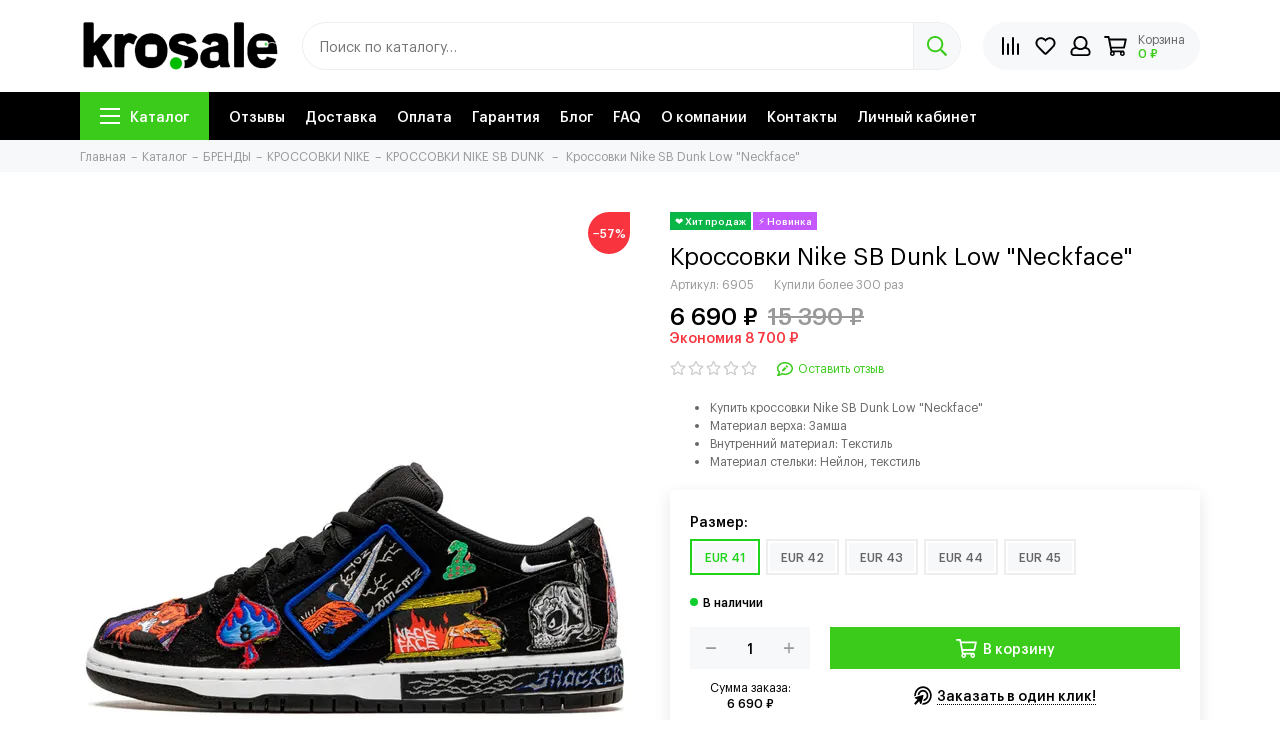

--- FILE ---
content_type: text/html; charset=utf-8
request_url: https://krosale.ru/product/krossovki-nike-air-force-1-sb-dunk-low-neckface
body_size: 36599
content:
<!doctype html><html lang="ru"><head><link media='print' onload='this.media="all"' rel='stylesheet' type='text/css' href='/served_assets/public/jquery.modal-0c2631717f4ce8fa97b5d04757d294c2bf695df1d558678306d782f4bf7b4773.css'><meta data-config="{&quot;product_id&quot;:385921052}" name="page-config" content="" /><meta data-config="{&quot;money_with_currency_format&quot;:{&quot;delimiter&quot;:&quot; &quot;,&quot;separator&quot;:&quot;.&quot;,&quot;format&quot;:&quot;%n %u&quot;,&quot;unit&quot;:&quot;₽&quot;,&quot;show_price_without_cents&quot;:1},&quot;currency_code&quot;:&quot;RUR&quot;,&quot;currency_iso_code&quot;:&quot;RUB&quot;,&quot;default_currency&quot;:{&quot;title&quot;:&quot;Российский рубль&quot;,&quot;code&quot;:&quot;RUR&quot;,&quot;rate&quot;:1.0,&quot;format_string&quot;:&quot;%n %u&quot;,&quot;unit&quot;:&quot;₽&quot;,&quot;price_separator&quot;:&quot;&quot;,&quot;is_default&quot;:true,&quot;price_delimiter&quot;:&quot;&quot;,&quot;show_price_with_delimiter&quot;:true,&quot;show_price_without_cents&quot;:true},&quot;facebook&quot;:{&quot;pixelActive&quot;:false,&quot;currency_code&quot;:&quot;RUB&quot;,&quot;use_variants&quot;:null},&quot;vk&quot;:{&quot;pixel_active&quot;:null,&quot;price_list_id&quot;:null},&quot;new_ya_metrika&quot;:true,&quot;ecommerce_data_container&quot;:&quot;dataLayer&quot;,&quot;common_js_version&quot;:null,&quot;vue_ui_version&quot;:null,&quot;feedback_captcha_enabled&quot;:null,&quot;account_id&quot;:3408090,&quot;hide_items_out_of_stock&quot;:false,&quot;forbid_order_over_existing&quot;:true,&quot;minimum_items_price&quot;:null,&quot;enable_comparison&quot;:true,&quot;locale&quot;:&quot;ru&quot;,&quot;client_group&quot;:null,&quot;consent_to_personal_data&quot;:{&quot;active&quot;:true,&quot;obligatory&quot;:true,&quot;description&quot;:&quot;\u003cp style=\&quot;text-align: center;\&quot;\u003e\u003cspan style=\&quot;font-size: 8pt;\&quot;\u003eЯ ознакомлен и согласен с условиями \u003ca href=\&quot;/page/oferta\&quot; target=\&quot;blank\&quot;\u003eоферты и политики конфиденциальности\u003c/a\u003e.\u003c/span\u003e\u003c/p\u003e&quot;},&quot;recaptcha_key&quot;:&quot;6LfXhUEmAAAAAOGNQm5_a2Ach-HWlFKD3Sq7vfFj&quot;,&quot;recaptcha_key_v3&quot;:&quot;6LcZi0EmAAAAAPNov8uGBKSHCvBArp9oO15qAhXa&quot;,&quot;yandex_captcha_key&quot;:&quot;ysc1_ec1ApqrRlTZTXotpTnO8PmXe2ISPHxsd9MO3y0rye822b9d2&quot;,&quot;checkout_float_order_content_block&quot;:true,&quot;available_products_characteristics_ids&quot;:null,&quot;sber_id_app_id&quot;:&quot;5b5a3c11-72e5-4871-8649-4cdbab3ba9a4&quot;,&quot;theme_generation&quot;:2,&quot;quick_checkout_captcha_enabled&quot;:false,&quot;max_order_lines_count&quot;:500,&quot;sber_bnpl_min_amount&quot;:1000,&quot;sber_bnpl_max_amount&quot;:150000,&quot;counter_settings&quot;:{&quot;data_layer_name&quot;:&quot;dataLayer&quot;,&quot;new_counters_setup&quot;:false,&quot;add_to_cart_event&quot;:true,&quot;remove_from_cart_event&quot;:true,&quot;add_to_wishlist_event&quot;:true},&quot;site_setting&quot;:{&quot;show_cart_button&quot;:true,&quot;show_service_button&quot;:false,&quot;show_marketplace_button&quot;:false,&quot;show_quick_checkout_button&quot;:true},&quot;warehouses&quot;:[],&quot;captcha_type&quot;:&quot;google&quot;,&quot;human_readable_urls&quot;:false}" name="shop-config" content="" /><meta name='js-evnvironment' content='production' /><meta name='default-locale' content='ru' /><meta name='insales-redefined-api-methods' content="[]" /><script type="text/javascript" src="https://static.insales-cdn.com/assets/static-versioned/v3.72/static/libs/lodash/4.17.21/lodash.min.js"></script>
<!--InsalesCounter -->
<script type="text/javascript">
(function() {
  if (typeof window.__insalesCounterId !== 'undefined') {
    return;
  }

  try {
    Object.defineProperty(window, '__insalesCounterId', {
      value: 3408090,
      writable: true,
      configurable: true
    });
  } catch (e) {
    console.error('InsalesCounter: Failed to define property, using fallback:', e);
    window.__insalesCounterId = 3408090;
  }

  if (typeof window.__insalesCounterId === 'undefined') {
    console.error('InsalesCounter: Failed to set counter ID');
    return;
  }

  let script = document.createElement('script');
  script.async = true;
  script.src = '/javascripts/insales_counter.js?7';
  let firstScript = document.getElementsByTagName('script')[0];
  firstScript.parentNode.insertBefore(script, firstScript);
})();
</script>
<!-- /InsalesCounter -->
    <script type="text/javascript">
      (function() {
          (function() { var d=document; var s = d.createElement('script');
  s.type = 'text/javascript'; s.async = true;
  s.src = '//code.jivosite.com/widget/acAE7x0LEp'; d.head.appendChild(s); })();

      })();
    </script>
<meta charset="utf-8"><meta http-equiv="X-UA-Compatible" content="IE=edge,chrome=1"><meta name="viewport" content="width=device-width, initial-scale=1, maximum-scale=1"><head>    <link rel="icon" href="https://static.insales-cdn.com/files/1/4105/31174665/original/favicon__2___1_.ico" type="image/x-icon"><meta name='product-id' content='385921052' />
</head><meta name="robots" content="index, follow"><title>Кроссовки Nike SB Dunk Low "Neckface" купить по низкой цене в Москве с доставкой по всей России</title><meta name="description" content="Кроссовки Nike SB Dunk Low "Neckface" заказать в интернет магазине Krosale.ru по низкой цене в Москве с доставкой по всей России ✔ Гарантия качества ✈ Быстрая доставка по всей России ☎ 8 (929)-920-00-12"><meta property="og:type" content="website"><meta name="geo.placename" content="Вешняковская улица, 19, Москва, Россия, 111539" /><meta name="geo.position" content="55.734131, 37.832881" /><meta name="geo.region" content="RU-Москва" /><meta name="ICBM" content="55.734131, 37.832881" /><link rel="canonical" href="https://krosale.ru/product/krossovki-nike-air-force-1-sb-dunk-low-neckface"><link rel="preload" as="image" href="https://static.insales-cdn.com/r/p2LitcKAINg/rs:fit:550:550:1/plain/images/products/1/6612/735230420/nike-sb-dunk-low-neckface_19313174_43176134_2048__1_.jpg@webp" imagesrcset="https://static.insales-cdn.com/r/p2LitcKAINg/rs:fit:550:550:1/plain/images/products/1/6612/735230420/nike-sb-dunk-low-neckface_19313174_43176134_2048__1_.jpg@webp 1x, https://static.insales-cdn.com/r/O7mbmFH5n20/rs:fit:1100:1100:1/plain/images/products/1/6612/735230420/nike-sb-dunk-low-neckface_19313174_43176134_2048__1_.jpg@webp 2x"><meta property="og:url" content="https://krosale.ru/product/krossovki-nike-air-force-1-sb-dunk-low-neckface"><meta property="og:title" content="Кроссовки Nike SB Dunk Low &quot;Neckface&quot;"><meta property="og:description" content=" Купить кроссовки Nike SB Dunk Low &quot;Neckface&quot; Материал верха: Замша Внутренний материал: Tекстиль Материал стельки: Нейлон, текстиль "><meta property="og:image" content="https://static.insales-cdn.com/images/products/1/6612/735230420/nike-sb-dunk-low-neckface_19313174_43176134_2048__1_.jpg"><link href="https://static.insales-cdn.com/assets/1/1353/5662025/1766161526/favicon.png" rel="shortcut icon" type="image/png" sizes="16x16"><link rel="preconnect" href="https://fonts.googleapis.com"><link rel="preconnect" href="https://fonts.gstatic.com" crossorigin><link rel="preload" href="https://static.insales-cdn.com/assets/1/1353/5662025/1766161526/theme.css" as="style"><style>.site-loader{position:fixed;z-index:99999999;left:0;top:0;width:100%;height:100%;background:#fff;color:#3bcc1b}.layout--loading{width:100%;height:100%;overflow:scroll;overflow-x:hidden;padding:0;margin:0}.lds-ellipsis{position:absolute;width:64px;height:64px;top:50%;left:50%;transform:translate(-50%,-50%)}.lds-ellipsis div{position:absolute;top:27px;width:11px;height:11px;border-radius:50%;background:currentColor;animation-timing-function:cubic-bezier(0,1,1,0)}.lds-ellipsis div:nth-child(1){left:6px;animation:lds-ellipsis1 0.6s infinite}.lds-ellipsis div:nth-child(2){left:6px;animation:lds-ellipsis2 0.6s infinite}.lds-ellipsis div:nth-child(3){left:26px;animation:lds-ellipsis2 0.6s infinite}.lds-ellipsis div:nth-child(4){left:45px;animation:lds-ellipsis3 0.6s infinite}@keyframes lds-ellipsis1{0%{transform:scale(0)}100%{transform:scale(1)}}@keyframes lds-ellipsis3{0%{transform:scale(1)}100%{transform:scale(0)}}@keyframes lds-ellipsis2{0%{transform:translate(0,0)}100%{transform:translate(19px,0)}}@media(max-width:1199px){.layout-page{width:100vw;overflow-x:hidden}}</style><meta name="theme-color" content="#3bcc1b"><meta name="format-detection" content="telephone=no"><meta name="cmsmagazine" content="325a8bc2477444d381d10a2ed1775a4d"><meta name="it-rating" content="it-rat-172a695028d4de2470d3f21443f40199"><!-- Google Fonts --><link rel="preload" href="https://fonts.googleapis.com/css2?family=Rubik:wght@400;500&display=swap" as="style"><link rel="stylesheet" href="https://fonts.googleapis.com/css2?family=Rubik:wght@400;500&display=swap" media="print" onload="this.media='all'"><noscript><link rel="stylesheet" href="https://fonts.googleapis.com/css2?family=Rubik:wght@400;500&display=swap"></noscript><!-- // --><link rel="preload" as="script" href="https://static.insales-cdn.com/assets/common-js/common.v2.25.28.js"><link rel="preload" as="script" href="https://static.insales-cdn.com/assets/1/1353/5662025/1766161526/plugins.js"><link rel="preload" as="image" href="https://static.insales-cdn.com/assets/1/1353/5662025/1766161526/logo.png">  <meta name="enot" content="4551638790265Q-tsBWVkdKQ5_zqqN2K71o8GYEtPKCxa" /></head><body id="body" class="layout layout--loading layout--full"><div class="js-site-loader site-loader"><div class="lds-ellipsis"><div></div><div></div><div></div><div></div></div></div><div class="layout-page"><div class="insales-section insales-section-header"><header><!--noindex--><div class="header-main"><div class="container"><div class="row align-items-center"><div class="col-12 col-sm col-md col-lg-auto text-center text-lg-left"><a href="https://krosale.ru" class="logo"><img src="https://static.insales-cdn.com/assets/1/1353/5662025/1766161526/logo.png" alt="Интернет-Магазин брендовых кроссовок Krosale.ru" class="img-fluid" width="200" height="64"></a></div><div class="d-md-none col-12 col-sm col-md col-lg-auto text-center text-lg-left"><div class="social-info"><img src="https://static.insales-cdn.com/assets/1/1353/5662025/1766161526/wh.svg"><a href="https://wa.me/79299200012">+79299200012</a></div></div><div class="col d-none d-lg-block"><div class="search search--header"><form action="/search" method="get" class="search-form" role="search"><input type="search" name="q" class="search-input js-search-input" placeholder="Поиск по каталогу…" autocomplete="off" required><button type="submit" class="search-button"><span class="far fa-search"></span></button><span class="search-voice-trigger"><span class="fas fa-microphone"></span></span><div class="search-results js-search-results"></div></form></div></div><div class="col-12 col-lg-auto"><div class="user_icons user_icons-main js-clone is-inside" data-clone-target="js-user_icons-clone"><ul class="user_icons-items list-unstyled d-flex d-lg-block"><li class="user_icons-item user_icons-item-menu d-inline-block d-lg-none js-user_icons-item"><button class="user_icons-icon user_icons-icon-menu js-user_icons-icon-menu"><span class="far fa-bars"></span></button><div class="user_icons-popup"><div class="popup js-popup-menu overflow-hidden"><div class="popup-scroll js-popup-scroll"><div class="popup-title">Меню<button class="button button--empty button--icon popup-close js-popup-close"><span class="far fa-times fa-lg"></span></button></div><div class="popup-content popup-content-menu popup-content-search"><div class="search search--popup"><form action="/search" method="get" class="search-form" role="search"><input type="search" name="q" class="search-input" placeholder="Поиск по каталогу…" autocomplete="off" required><span class="search-voice-trigger"><span class="fas fa-microphone"></span></span><button type="submit" class="search-button"><span class="far fa-search"></span></button></form></div></div><ul class="popup-content popup-content-menu js-popup-content-menu"></ul><ul class="popup-content popup-content-menu popup-content-links list-unstyled"><li class="popup-content-link"><a href="/collection/all">Каталог</a></li><li class="popup-content-link"><a href="/product/shop-reviews">Отзывы</a></li><li class="popup-content-link"><a href="/page/delivery">Доставка</a></li><li class="popup-content-link"><a href="/page/payment">Оплата</a></li><li class="popup-content-link"><a href="/page/exchange">Гарантия</a></li><li class="popup-content-link"><a href="/blogs/blog">Блог</a></li><li class="popup-content-link"><a href="/page/faq">FAQ</a></li><li class="popup-content-link"><a href="/page/about-us">О компании</a></li><li class="popup-content-link"><a href="/page/contacts">Контакты</a></li><li class="popup-content-link"><a href="/client_account/login">Личный кабинет</a></li></ul><div class="popup-content popup-content-contacts"><div class="row no-gutters popup-content-contacts-item"><div class="col-auto"><span class="far fa-envelope fa-fw"></span></div><div class="col"><a href="mailto:info@krosale.ru">info@krosale.ru</a></div></div><div class="row no-gutters popup-content-contacts-item"><div class="col-auto"><span class="far fa-map-marker fa-fw"></span></div><div class="col"><p data-itemscope="" data-itemtype="http://schema.org/PostalAddress" data-itemprop="address"><span data-itemprop="postalCode">111539</span>, <span data-itemprop="addressCountry">Россия</span>, <span data-itemprop="addressLocality">Москва</span>, <span data-itemprop="streetAddress">ул. Вешняковская, 19</span></p></div></div><div class="row no-gutters popup-content-contacts-item"><div class="col-auto"><span class="far fa-clock fa-fw"></span></div><div class="col"><p><span>Отдел продаж работает 7 дней в неделю с 10 до 20 (по Москве)&nbsp;</span></p></div></div></div></div></div><div class="popup-shade js-popup-close"></div></div></li><li class="user_icons-item js-user_icons-item"><a href="/compares" class="user_icons-icon js-user_icons-icon-compares"><span class="far fa-align-right fa-fw" data-fa-transform="rotate-90"></span><span class="bage bage-compares js-bage-compares"></span></a><div class="user_icons-popup"><div class="popup"><div class="popup-title">Сравнение товаров<button class="button button--empty button--icon popup-close js-popup-close"><span class="far fa-times fa-lg"></span></button></div><div class="js-popup-compares"></div></div><div class="popup-shade js-popup-close"></div></div></li><li class="user_icons-item js-user_icons-item"><a href="/favorites" class="user_icons-icon js-user_icons-icon-favorites"><span class="far fa-heart fa-fw"></span><span class="bage bage-favorites js-bage-favorites"></span></a><div class="user_icons-popup"><div class="popup"><div class="popup-title">Избранное<button class="button button--empty button--icon popup-close js-popup-close"><span class="far fa-times fa-lg"></span></button></div><div class="js-popup-favorites"></div></div><div class="popup-shade js-popup-close"></div></div></li><li class="user_icons-item js-user_icons-item nav-hide"><a href="/client_account/login" class="user_icons-icon"><span class="far fa-user fa-fw"></span></a><div class="user_icons-popup"><div class="popup popup-client_new"><div class="popup-title">Личный кабинет<button class="button button--empty button--icon popup-close js-popup-close"><span class="far fa-times fa-lg"></span></button></div><div class="popup--empty text-center"><span class="far fa-user fa-3x"></span><div class="dropdown_products-action"><div class="row"><div class="col-12 col-lg-6"><a href="/client_account/login" class="button button--primary button--block button--small">Авторизация</a></div><div class="col-12 col-lg-6"><a href="/client_account/contacts/new" class="button button--secondary button--block button--small">Регистрация</a></div></div></div></div></div><div class="popup-shade js-popup-close"></div></div></li><li class="user_icons-item js-user_icons-item"><a href="/cart_items" class="user_icons-icon js-user_icons-icon-cart"><span class="row align-items-center no-gutters"><span class="col-auto"><span class="far fa-shopping-cart fa-fw"></span><span class="bage bage-cart js-bage-cart"></span></span><span class="header-cart col-auto d-none d-sm-block"><span class="header-cart-title">Корзина</span><span class="header-cart-total js-header-cart-total">&hellip;</span></span></span></a><div class="user_icons-popup"><div class="popup"><div class="popup-title">Корзина<button class="button button--empty button--icon popup-close js-popup-close"><span class="far fa-times fa-lg"></span></button></div><div class="js-popup-cart"></div></div><div class="popup-shade js-popup-close"></div></div></li></ul></div></div></div></div></div><!--/noindex--><div class="d-none d-lg-block"><div class="header-menu"><div class="container"><div class="row"><div class="col"><nav class="nav nav--dropdown nav--product"><ul class="nav-items list-unstyled js-nav-items is-overflow"><li class="nav-item nav-item--collections js-nav-item"><a href="/collection/all" class="hamburger-trigger js-nav-collections-trigger" data-target="hamburger"><span class="hamburger hamburger--arrow-down"><span></span><span></span><span></span></span>Каталог</a></li><li class="nav-item js-nav-item"><a href="/product/shop-reviews">Отзывы</a></li><li class="nav-item js-nav-item"><a href="/page/delivery">Доставка</a></li><li class="nav-item js-nav-item"><a href="/page/payment">Оплата</a></li><li class="nav-item js-nav-item"><a href="/page/exchange">Гарантия</a></li><li class="nav-item js-nav-item"><a href="/blogs/blog">Блог</a></li><li class="nav-item js-nav-item"><a href="/page/faq">FAQ</a></li><li class="nav-item js-nav-item"><a href="/page/about-us">О компании</a></li><li class="nav-item js-nav-item"><a href="/page/contacts">Контакты</a></li><li class="nav-item js-nav-item"><a href="/client_account/login">Личный кабинет</a></li><li class="nav-item nav-item--dropdown js-nav-item--dropdown d-none"><span class="far fa-ellipsis-h fa-lg"></span><div class="user_icons-popup"><div class="popup"><ul class="list-unstyled js-popup-nav"></ul></div></div></li></ul></nav><nav class="nav-collections nav-collections--dropdown js-nav-collections js-nav-collections-trigger js-clone" data-target="dorpdown" data-clone-target="js-nav-sidebar-clone"><ul class="list-unstyled"><li data-collection-id="27559356"><a href="/collection/brendy" class="nav-collections-toggle js-nav-collections-toggle nav-collections-toggle--next" data-type="next" data-target="27559356">БРЕНДЫ<span class="nav-arrow-toggle js-nav-arrow-toggle"><span class="far fa-chevron-right"></span></span></a><ul class="list-unstyled"><li class="nav-collections-back d-block d-lg-none"><a href="/collection/brendy" class="nav-collections-toggle js-nav-collections-toggle nav-collections-toggle--back" data-type="back" data-target="27559356"><span class="nav-arrow-toggle"><span class="far fa-chevron-left"></span></span>Назад</a></li><li class="nav-collections-title d-block d-lg-none"><a href="/collection/brendy">БРЕНДЫ</a></li><li data-collection-id="27559359"><a href="/collection/nike" class="nav-collections-toggle js-nav-collections-toggle nav-collections-toggle--next" data-type="next" data-target="27559359">КРОССОВКИ NIKE<span class="nav-arrow-toggle js-nav-arrow-toggle"><span class="far fa-chevron-right"></span></span></a><ul class="list-unstyled"><li class="nav-collections-back d-block d-lg-none"><a href="/collection/nike" class="nav-collections-toggle js-nav-collections-toggle nav-collections-toggle--back" data-type="back" data-target="27559359"><span class="nav-arrow-toggle"><span class="far fa-chevron-left"></span></span>Назад</a></li><li class="nav-collections-title d-block d-lg-none"><a href="/collection/nike">КРОССОВКИ NIKE</a></li><li data-collection-id="27559817"><a href="/collection/nike-sb-dunk">КРОССОВКИ NIKE SB DUNK</a></li><li data-collection-id="27559361"><a href="/collection/nike-air-force-1">КРОССОВКИ NIKE AIR FORCE 1</a></li><li data-collection-id="27559451"><a href="/collection/nike-air-max-tn-plus">КРОССОВКИ NIKE AIR MAX PLUS</a></li><li data-collection-id="27559410"><a href="/collection/nike-air-max-90">КРОССОВКИ NIKE AIR MAX 90</a></li><li data-collection-id="29670601"><a href="/collection/nike-air-max-97">КРОССОВКИ NIKE AIR MAX 97</a></li><li data-collection-id="27559397"><a href="/collection/nike-air-max-270">КРОССОВКИ NIKE AIR MAX 270</a></li><li data-collection-id="27559597"><a href="/collection/nike-air-max-720">КРОССОВКИ NIKE AIR MAX 720</a></li><li data-collection-id="27559602"><a href="/collection/nike-air-monarch">КРОССОВКИ NIKE AIR MONARCH</a></li><li data-collection-id="27559605"><a href="/collection/nike-blazer">КРОССОВКИ NIKE BLAZER</a></li><li data-collection-id="27559607"><a href="/collection/nike-m2k-tekno">КРОССОВКИ NIKE M2K TEKNO</a></li><li data-collection-id="27559502"><a href="/collection/nike-air-huarache">КРОССОВКИ NIKE AIR HUARACHE</a></li><li data-collection-id="27560001"><a href="/collection/nike-pegasus">КРОССОВКИ NIKE PEGASUS</a></li><li data-collection-id="27559690"><a href="/collection/nike-zoom-2k">КРОССОВКИ NIKE ZOOM 2K</a></li><li data-collection-id="27559852"><a href="/collection/stussy-x-nike-air-zoom-spiridon">КРОССОВКИ NIKE X STUSSY AIR ZOOM SPIRIDON</a></li><li data-collection-id="27559910"><a href="/collection/skepta-x-nike-air-max-tailwind-v">КРОССОВКИ NIKE X SKEPTA AIR MAX TAILWIND V</a></li><li data-collection-id="27559812"><a href="/collection/nike-shox">КРОССОВКИ NIKE X SKEPTA SHOX TL</a></li><li data-collection-id="27559983"><a href="/collection/jacquemus-x-nike-air-humara-lx">КРОССОВКИ NIKE X JACQUEMUS AIR HUMARA LX</a></li><li data-collection-id="27559866"><a href="/collection/sacai-x-nike-vaporwaffle">КРОССОВКИ NIKE X SACAI VAPORWAFFLE</a></li><li data-collection-id="27559403"><a href="/collection/nike-air-vapormax">КРОССОВКИ NIKE AIR VAPORMAX</a></li><li data-collection-id="27559411"><a href="/collection/nike-cortez">КРОССОВКИ NIKE CORTEZ</a></li><li data-collection-id="27559467"><a href="/collection/nike-air-presto">КРОССОВКИ NIKE AIR PRESTO</a></li><li data-collection-id="27559985"><a href="/collection/nike-free-run-30">КРОССОВКИ NIKE FREE RUN</a></li><li data-collection-id="27559861"><a href="/collection/nike-air-max-1">КРОССОВКИ NIKE AIR MAX 1</a></li><li data-collection-id="27559897"><a href="/collection/nike-air-max-2021">КРОССОВКИ NIKE AIR MAX 2021</a></li><li data-collection-id="27559915"><a href="/collection/nike-air-max-96">КРОССОВКИ NIKE AIR MAX 96</a></li><li data-collection-id="27559380"><a href="/collection/nike-air-max-95">NIKE AIR MAX 95</a></li><li data-collection-id="30046303"><a href="/collection/nike-nocta">КРОССОВКИ NIKE NOCTA</a></li></ul></li><li data-collection-id="27559381"><a href="/collection/jordan" class="nav-collections-toggle js-nav-collections-toggle nav-collections-toggle--next" data-type="next" data-target="27559381">КРОССОВКИ JORDAN<span class="nav-arrow-toggle js-nav-arrow-toggle"><span class="far fa-chevron-right"></span></span></a><ul class="list-unstyled"><li class="nav-collections-back d-block d-lg-none"><a href="/collection/jordan" class="nav-collections-toggle js-nav-collections-toggle nav-collections-toggle--back" data-type="back" data-target="27559381"><span class="nav-arrow-toggle"><span class="far fa-chevron-left"></span></span>Назад</a></li><li class="nav-collections-title d-block d-lg-none"><a href="/collection/jordan">КРОССОВКИ JORDAN</a></li><li data-collection-id="27559736"><a href="/collection/air-jordan-1">КРОССОВКИ NIKE AIR JORDAN 1</a></li><li data-collection-id="27559383"><a href="/collection/air-jordan-4">КРОССОВКИ NIKE AIR JORDAN 4</a></li><li data-collection-id="27559885"><a href="/collection/air-jordan-5">КРОССОВКИ NIKE AIR JORDAN 5</a></li><li data-collection-id="27559422"><a href="/collection/air-jordan-6">КРОССОВКИ NIKE AIR JORDAN 6</a></li><li data-collection-id="27559399"><a href="/collection/air-jordan-13">КРОССОВКИ NIKE AIR JORDAN 13</a></li><li data-collection-id="27559975"><a href="/collection/air-jordan-max-aura">КРОССОВКИ NIKE AIR JORDAN MAX AURA</a></li><li data-collection-id="30747655"><a href="/collection/krossovki-nike-air-jordan-11">КРОССОВКИ NIKE AIR JORDAN 11 RETRO</a></li></ul></li><li data-collection-id="27559375"><a href="/collection/adidas" class="nav-collections-toggle js-nav-collections-toggle nav-collections-toggle--next" data-type="next" data-target="27559375">КРОССОВКИ ADIDAS<span class="nav-arrow-toggle js-nav-arrow-toggle"><span class="far fa-chevron-right"></span></span></a><ul class="list-unstyled"><li class="nav-collections-back d-block d-lg-none"><a href="/collection/adidas" class="nav-collections-toggle js-nav-collections-toggle nav-collections-toggle--back" data-type="back" data-target="27559375"><span class="nav-arrow-toggle"><span class="far fa-chevron-left"></span></span>Назад</a></li><li class="nav-collections-title d-block d-lg-none"><a href="/collection/adidas">КРОССОВКИ ADIDAS</a></li><li data-collection-id="27559447"><a href="/collection/adidas-zx-750">КРОССОВКИ ADIDAS ZX 750</a></li><li data-collection-id="27559834"><a href="/collection/adidas-ozweego">КРОССОВКИ ADIDAS OZWEEGO</a></li><li data-collection-id="27559855"><a href="/collection/adidas-niteball">КРОССОВКИ ADIDAS NITEBALL</a></li><li data-collection-id="28071957"><a href="/collection/adidas-campus">КРОССОВКИ ADIDAS CAMPUS</a></li><li data-collection-id="27559911"><a href="/collection/adidas-forum">КРОССОВКИ ADIDAS FORUM</a></li><li data-collection-id="27559440"><a href="/collection/adidas-marathon">КРОССОВКИ ADIDAS MARATHON</a></li><li data-collection-id="27560004"><a href="/collection/adidas-samba">КРОССОВКИ ADIDAS SAMBA</a></li><li data-collection-id="27559526"><a href="/collection/adidas-porsche-design-s3">КРОССОВКИ ADIDAS PORSCHE DESIGN S3</a></li><li data-collection-id="27559511"><a href="/collection/adidas-yeezy-boost-350-v2">КРОССОВКИ YEEZY BOOST 350 V2</a></li><li data-collection-id="27559877"><a href="/collection/adidas-yeezy-450">КРОССОВКИ YEEZY 450</a></li><li data-collection-id="27559608"><a href="/collection/adidas-yeezy-500">КРОССОВКИ YEEZY 500</a></li><li data-collection-id="27559610"><a href="/collection/adidas-yeezy-boost-700">КРОССОВКИ YEEZY 700</a></li><li data-collection-id="27559881"><a href="/collection/adidas-yeezy-foam">КРОССОВКИ YEEZY FOAM</a></li><li data-collection-id="27559808"><a href="/collection/adidas-yeezy-slide">КРОССОВКИ YEEZY SLIDE/ADILETTE</a></li><li data-collection-id="27559896"><a href="/collection/adidas-ozelia">КРОССОВКИ ADIDAS OZELIA</a></li><li data-collection-id="27559982"><a href="/collection/adidas-centennial">КРОССОВКИ ADIDAS CENTENNIAL</a></li><li data-collection-id="27559431"><a href="/collection/adidas-zx-700">КРОССОВКИ ADIDAS ZX 700</a></li><li data-collection-id="27559453"><a href="/collection/adidas-superstar">КРОССОВКИ ADIDAS SUPERSTAR</a></li><li data-collection-id="27559508"><a href="/collection/adidas-stan-smith">КРОССОВКИ ADIDAS STAN SMITH</a></li><li data-collection-id="27559462"><a href="/collection/adidas-gazelle">КРОССОВКИ ADIDAS GAZELLE</a></li><li data-collection-id="27559435"><a href="/collection/adidas-hamburg">КРОССОВКИ ADIDAS HAMBURG</a></li><li data-collection-id="27559450"><a href="/collection/adidas-iniki-runner">КРОССОВКИ ADIDAS INIKI RUNNER</a></li><li data-collection-id="27559446"><a href="/collection/adidas-deerupt-runner">КРОССОВКИ ADIDAS DEERUPT RUNNER</a></li><li data-collection-id="27559674"><a href="/collection/adidas-nite-jogger">КРОССОВКИ ADIDAS NITE JOGGER</a></li><li data-collection-id="27559599"><a href="/collection/adidas-yung-1">КРОССОВКИ ADIDAS YUNG 1</a></li></ul></li><li data-collection-id="27559390"><a href="/collection/new-balance" class="nav-collections-toggle js-nav-collections-toggle nav-collections-toggle--next" data-type="next" data-target="27559390">КРОССОВКИ NEW BALANCE<span class="nav-arrow-toggle js-nav-arrow-toggle"><span class="far fa-chevron-right"></span></span></a><ul class="list-unstyled"><li class="nav-collections-back d-block d-lg-none"><a href="/collection/new-balance" class="nav-collections-toggle js-nav-collections-toggle nav-collections-toggle--back" data-type="back" data-target="27559390"><span class="nav-arrow-toggle"><span class="far fa-chevron-left"></span></span>Назад</a></li><li class="nav-collections-title d-block d-lg-none"><a href="/collection/new-balance">КРОССОВКИ NEW BALANCE</a></li><li data-collection-id="27559878"><a href="/collection/new-balance-530">КРОССОВКИ NEW BALANCE 530</a></li><li data-collection-id="27559893"><a href="/collection/new-balance-550">КРОССОВКИ NEW BALANCE 550</a></li><li data-collection-id="27559391"><a href="/collection/new-balance-574">КРОССОВКИ NEW BALANCE 574</a></li><li data-collection-id="27559934"><a href="/collection/new-balance-990">КРОССОВКИ NEW BALANCE 990</a></li><li data-collection-id="27559952"><a href="/collection/new-balance-2002r">КРОССОВКИ NEW BALANCE 2002R</a></li><li data-collection-id="27559978"><a href="/collection/new-balance-9060">КРОССОВКИ NEW BALANCE 9060</a></li><li data-collection-id="27559907"><a href="/collection/new-balance-327">КРОССОВКИ NEW BALANCE 327</a></li><li data-collection-id="27559931"><a href="/collection/new-balance-ct-302">КРОССОВКИ NEW BALANCE CT-302</a></li><li data-collection-id="30045527"><a href="/collection/new-balance-1906r">КРОССОВКИ NEW BALANCE 1906</a></li><li data-collection-id="31281796"><a href="/collection/krossovki-new-balance-740">КРОССОВКИ NEW BALANCE 740</a></li></ul></li><li data-collection-id="27559384"><a href="/collection/reebok" class="nav-collections-toggle js-nav-collections-toggle nav-collections-toggle--next" data-type="next" data-target="27559384">КРОССОВКИ REEBOK<span class="nav-arrow-toggle js-nav-arrow-toggle"><span class="far fa-chevron-right"></span></span></a><ul class="list-unstyled"><li class="nav-collections-back d-block d-lg-none"><a href="/collection/reebok" class="nav-collections-toggle js-nav-collections-toggle nav-collections-toggle--back" data-type="back" data-target="27559384"><span class="nav-arrow-toggle"><span class="far fa-chevron-left"></span></span>Назад</a></li><li class="nav-collections-title d-block d-lg-none"><a href="/collection/reebok">КРОССОВКИ REEBOK</a></li><li data-collection-id="27559385"><a href="/collection/reebok-classic">КРОССОВКИ REEBOK CLASSIC</a></li><li data-collection-id="27559814"><a href="/collection/reebok-zig-kinetica">КРОССОВКИ REEBOK ZIG KINETICA</a></li></ul></li><li data-collection-id="27559698"><a href="/collection/drmartens" class="nav-collections-toggle js-nav-collections-toggle nav-collections-toggle--next" data-type="next" data-target="27559698">БОТИНКИ DR.MARTENS<span class="nav-arrow-toggle js-nav-arrow-toggle"><span class="far fa-chevron-right"></span></span></a><ul class="list-unstyled"><li class="nav-collections-back d-block d-lg-none"><a href="/collection/drmartens" class="nav-collections-toggle js-nav-collections-toggle nav-collections-toggle--back" data-type="back" data-target="27559698"><span class="nav-arrow-toggle"><span class="far fa-chevron-left"></span></span>Назад</a></li><li class="nav-collections-title d-block d-lg-none"><a href="/collection/drmartens">БОТИНКИ DR.MARTENS</a></li><li data-collection-id="27559699"><a href="/collection/drmartens-jadon">БОТИНКИ DR.MARTENS JADON</a></li><li data-collection-id="27559725"><a href="/collection/drmartens-1460">БОТИНКИ DR.MARTENS 1460</a></li><li data-collection-id="27559730"><a href="/collection/drmartens-101">БОТИНКИ DR.MARTENS 101</a></li><li data-collection-id="27559844"><a href="/collection/dr-martens-1461">БОТИНКИ DR. MARTENS 1461</a></li></ul></li><li data-collection-id="27559701"><a href="/collection/timberland-2" class="nav-collections-toggle js-nav-collections-toggle nav-collections-toggle--next" data-type="next" data-target="27559701">TIMBERLAND<span class="nav-arrow-toggle js-nav-arrow-toggle"><span class="far fa-chevron-right"></span></span></a><ul class="list-unstyled"><li class="nav-collections-back d-block d-lg-none"><a href="/collection/timberland-2" class="nav-collections-toggle js-nav-collections-toggle nav-collections-toggle--back" data-type="back" data-target="27559701"><span class="nav-arrow-toggle"><span class="far fa-chevron-left"></span></span>Назад</a></li><li class="nav-collections-title d-block d-lg-none"><a href="/collection/timberland-2">TIMBERLAND</a></li><li data-collection-id="27559702"><a href="/collection/timberland-classic">TIMBERLAND 6 INCH</a></li><li data-collection-id="27559703"><a href="/collection/timberland-euro-sprint">TIMBERLAND EURO SPRINT</a></li></ul></li><li data-collection-id="27559365"><a href="/collection/asics" class="nav-collections-toggle js-nav-collections-toggle nav-collections-toggle--next" data-type="next" data-target="27559365">КРОССОВКИ ASICS<span class="nav-arrow-toggle js-nav-arrow-toggle"><span class="far fa-chevron-right"></span></span></a><ul class="list-unstyled"><li class="nav-collections-back d-block d-lg-none"><a href="/collection/asics" class="nav-collections-toggle js-nav-collections-toggle nav-collections-toggle--back" data-type="back" data-target="27559365"><span class="nav-arrow-toggle"><span class="far fa-chevron-left"></span></span>Назад</a></li><li class="nav-collections-title d-block d-lg-none"><a href="/collection/asics">КРОССОВКИ ASICS</a></li><li data-collection-id="27578662"><a href="/collection/asics-gel-kahana-8">КРОССОВКИ ASICS GEL KAHANA 8</a></li><li data-collection-id="27771402"><a href="/collection/asics-gel-kayano-14">КРОССОВКИ ASICS GEL KAYANO 14</a></li><li data-collection-id="27560029"><a href="/collection/asics-kahana-tr-v2">КРОССОВКИ ASICS GEL KAHANA TR V2</a></li></ul></li><li data-collection-id="27559558"><a href="/collection/converse" class="nav-collections-toggle js-nav-collections-toggle nav-collections-toggle--next" data-type="next" data-target="27559558">КЕДЫ CONVERSE<span class="nav-arrow-toggle js-nav-arrow-toggle"><span class="far fa-chevron-right"></span></span></a><ul class="list-unstyled"><li class="nav-collections-back d-block d-lg-none"><a href="/collection/converse" class="nav-collections-toggle js-nav-collections-toggle nav-collections-toggle--back" data-type="back" data-target="27559558"><span class="nav-arrow-toggle"><span class="far fa-chevron-left"></span></span>Назад</a></li><li class="nav-collections-title d-block d-lg-none"><a href="/collection/converse">КЕДЫ CONVERSE</a></li><li data-collection-id="27559567"><a href="/collection/converse-chuck-taylor-all-star">КЕДЫ CONVERSE CHUCK TAYLOR ALL STAR</a></li><li data-collection-id="27561971"><a href="/collection/converse-chuck-70">КЕДЫ CONVERSE CHUCK 70</a></li><li data-collection-id="27561981"><a href="/collection/converse-run-star-motion">КЕДЫ CONVERSE RUN STAR MOTION</a></li></ul></li><li data-collection-id="27559505"><a href="/collection/vans" class="nav-collections-toggle js-nav-collections-toggle nav-collections-toggle--next" data-type="next" data-target="27559505">КЕДЫ VANS<span class="nav-arrow-toggle js-nav-arrow-toggle"><span class="far fa-chevron-right"></span></span></a><ul class="list-unstyled"><li class="nav-collections-back d-block d-lg-none"><a href="/collection/vans" class="nav-collections-toggle js-nav-collections-toggle nav-collections-toggle--back" data-type="back" data-target="27559505"><span class="nav-arrow-toggle"><span class="far fa-chevron-left"></span></span>Назад</a></li><li class="nav-collections-title d-block d-lg-none"><a href="/collection/vans">КЕДЫ VANS</a></li><li data-collection-id="27559574"><a href="/collection/vans-old-skool">КЕДЫ VANS OLD SKOOL</a></li><li data-collection-id="27561935"><a href="/collection/vans-old-skool-platform">КЕДЫ VANS OLD SKOOL PLATFORM</a></li><li data-collection-id="30046346"><a href="/collection/vans-vault-mn-rowley-xlt">КЕДЫ VANS VAULT MN ROWLEY XLT</a></li></ul></li><li data-collection-id="27559991"><a href="/collection/salomon" class="nav-collections-toggle js-nav-collections-toggle nav-collections-toggle--next" data-type="next" data-target="27559991">КРОССОВКИ SALOMON<span class="nav-arrow-toggle js-nav-arrow-toggle"><span class="far fa-chevron-right"></span></span></a><ul class="list-unstyled"><li class="nav-collections-back d-block d-lg-none"><a href="/collection/salomon" class="nav-collections-toggle js-nav-collections-toggle nav-collections-toggle--back" data-type="back" data-target="27559991"><span class="nav-arrow-toggle"><span class="far fa-chevron-left"></span></span>Назад</a></li><li class="nav-collections-title d-block d-lg-none"><a href="/collection/salomon">КРОССОВКИ SALOMON</a></li><li data-collection-id="27828812"><a href="/collection/salomon-xt-6-gtx">КРОССОВКИ SALOMON XT-6 GTX</a></li></ul></li><li data-collection-id="27559987"><a href="/collection/saucony" class="nav-collections-toggle js-nav-collections-toggle nav-collections-toggle--next" data-type="next" data-target="27559987">КРОССОВКИ SAUCONY<span class="nav-arrow-toggle js-nav-arrow-toggle"><span class="far fa-chevron-right"></span></span></a><ul class="list-unstyled"><li class="nav-collections-back d-block d-lg-none"><a href="/collection/saucony" class="nav-collections-toggle js-nav-collections-toggle nav-collections-toggle--back" data-type="back" data-target="27559987"><span class="nav-arrow-toggle"><span class="far fa-chevron-left"></span></span>Назад</a></li><li class="nav-collections-title d-block d-lg-none"><a href="/collection/saucony">КРОССОВКИ SAUCONY</a></li><li data-collection-id="27560033"><a href="/collection/saucony-shadow">КРОССОВКИ SAUCONY SHADOW</a></li><li data-collection-id="27559988"><a href="/collection/saucony-jazz">КРОССОВКИ SAUCONY JAZZ</a></li><li data-collection-id="27560030"><a href="/collection/saucony-cohesion-classic-2k">КРОССОВКИ SAUCONY COHESION CLASSIC 2K</a></li><li data-collection-id="30046470"><a href="/collection/dc">КРОССОВКИ DC</a></li></ul></li><li data-collection-id="27560031"><a href="/collection/premiata">КРОССОВКИ PREMIATA</a></li><li data-collection-id="27560025"><a href="/collection/hoka">КРОССОВКИ HOKA</a></li><li data-collection-id="27559964"><a href="/collection/bape-sta">КРОССОВКИ BAPE STA</a></li><li data-collection-id="27559979"><a href="/collection/old-order">КРОССОВКИ OLD ORDER</a></li><li data-collection-id="27559414"><a href="/collection/puma" class="nav-collections-toggle js-nav-collections-toggle nav-collections-toggle--next" data-type="next" data-target="27559414">КРОССОВКИ PUMA<span class="nav-arrow-toggle js-nav-arrow-toggle"><span class="far fa-chevron-right"></span></span></a><ul class="list-unstyled"><li class="nav-collections-back d-block d-lg-none"><a href="/collection/puma" class="nav-collections-toggle js-nav-collections-toggle nav-collections-toggle--back" data-type="back" data-target="27559414"><span class="nav-arrow-toggle"><span class="far fa-chevron-left"></span></span>Назад</a></li><li class="nav-collections-title d-block d-lg-none"><a href="/collection/puma">КРОССОВКИ PUMA</a></li><li data-collection-id="27559858"><a href="/collection/puma-cali">КРОССОВКИ PUMA CALI</a></li><li data-collection-id="30045949"><a href="/collection/puma-180">КРОССОВКИ PUMA-180</a></li><li data-collection-id="30116387"><a href="/collection/puma-suede-style">КРОССОВКИ PUMA SUEDE STYLE</a></li></ul></li><li data-collection-id="27559925"><a href="/collection/crocs" class="nav-collections-toggle js-nav-collections-toggle nav-collections-toggle--next" data-type="next" data-target="27559925">САБО CROCS<span class="nav-arrow-toggle js-nav-arrow-toggle"><span class="far fa-chevron-right"></span></span></a><ul class="list-unstyled"><li class="nav-collections-back d-block d-lg-none"><a href="/collection/crocs" class="nav-collections-toggle js-nav-collections-toggle nav-collections-toggle--back" data-type="back" data-target="27559925"><span class="nav-arrow-toggle"><span class="far fa-chevron-left"></span></span>Назад</a></li><li class="nav-collections-title d-block d-lg-none"><a href="/collection/crocs">САБО CROCS</a></li><li data-collection-id="27616761"><a href="/collection/crocs-sandal">САБО CROCS SANDAL</a></li><li data-collection-id="27560027"><a href="/collection/pollex-crocs">ТАПКИ CROCS POLLEX</a></li></ul></li><li data-collection-id="27559660"><a href="/collection/alexander-mcqueen">КРОССОВКИ ALEXANDER MCQUEEN</a></li><li data-collection-id="27559544"><a href="/collection/balenciaga" class="nav-collections-toggle js-nav-collections-toggle nav-collections-toggle--next" data-type="next" data-target="27559544">КРОССОВКИ BALENCIAGA<span class="nav-arrow-toggle js-nav-arrow-toggle"><span class="far fa-chevron-right"></span></span></a><ul class="list-unstyled"><li class="nav-collections-back d-block d-lg-none"><a href="/collection/balenciaga" class="nav-collections-toggle js-nav-collections-toggle nav-collections-toggle--back" data-type="back" data-target="27559544"><span class="nav-arrow-toggle"><span class="far fa-chevron-left"></span></span>Назад</a></li><li class="nav-collections-title d-block d-lg-none"><a href="/collection/balenciaga">КРОССОВКИ BALENCIAGA</a></li><li data-collection-id="27559545"><a href="/collection/balenciaga-triple-s">КРОССОВКИ BALENCIAGA TRIPLE S</a></li><li data-collection-id="27559582"><a href="/collection/balenciaga-speed">КРОССОВКИ BALENCIAGA SPEED</a></li><li data-collection-id="27559658"><a href="/collection/balenciaga-track">КРОССОВКИ BALENCIAGA TRACK</a></li></ul></li><li data-collection-id="27559938"><a href="/collection/balmain">КРОССОВКИ BALMAIN</a></li><li data-collection-id="27559661"><a href="/collection/versace">КРОССОВКИ VERSACE</a></li><li data-collection-id="27559819"><a href="/collection/dior">КРОССОВКИ DIOR</a></li></ul></li><li data-collection-id="27559913"><a href="/collection/novinki">⚡ НОВИНКИ</a></li><li data-collection-id="27559421"><a href="/collection/populyarnye">❤️ ПОПУЛЯРНЫЕ</a></li><li data-collection-id="27559357"><a href="/collection/muzhskie" class="nav-collections-toggle js-nav-collections-toggle nav-collections-toggle--next" data-type="next" data-target="27559357">МУЖСКАЯ ОБУВЬ<span class="nav-arrow-toggle js-nav-arrow-toggle"><span class="far fa-chevron-right"></span></span></a><ul class="list-unstyled"><li class="nav-collections-back d-block d-lg-none"><a href="/collection/muzhskie" class="nav-collections-toggle js-nav-collections-toggle nav-collections-toggle--back" data-type="back" data-target="27559357"><span class="nav-arrow-toggle"><span class="far fa-chevron-left"></span></span>Назад</a></li><li class="nav-collections-title d-block d-lg-none"><a href="/collection/muzhskie">МУЖСКАЯ ОБУВЬ</a></li><li data-collection-id="27559358"><a href="/collection/krossovki" class="nav-collections-toggle js-nav-collections-toggle nav-collections-toggle--next" data-type="next" data-target="27559358">КРОССОВКИ МУЖСКИЕ<span class="nav-arrow-toggle js-nav-arrow-toggle"><span class="far fa-chevron-right"></span></span></a><ul class="list-unstyled"><li class="nav-collections-back d-block d-lg-none"><a href="/collection/krossovki" class="nav-collections-toggle js-nav-collections-toggle nav-collections-toggle--back" data-type="back" data-target="27559358"><span class="nav-arrow-toggle"><span class="far fa-chevron-left"></span></span>Назад</a></li><li class="nav-collections-title d-block d-lg-none"><a href="/collection/krossovki">КРОССОВКИ МУЖСКИЕ</a></li><li data-collection-id="27559360"><a href="/collection/nizkie">КРОССОВКИ МУЖСКИЕ НИЗКИЕ</a></li><li data-collection-id="27559372"><a href="/collection/vysokie">КРОССОВКИ МУЖСКИЕ ВЫСОКИЕ</a></li><li data-collection-id="27559429"><a href="/collection/klassika">КРОССОВКИ МУЖСКИЕ КЛАССИКА</a></li></ul></li><li data-collection-id="27559364"><a href="/collection/botinki-i-polubotinki">БОТИНКИ И ПОЛУБОТИНКИ МУЖСКИЕ</a></li><li data-collection-id="27559472"><a href="/collection/dlya-sporta" class="nav-collections-toggle js-nav-collections-toggle nav-collections-toggle--next" data-type="next" data-target="27559472">МУЖСКАЯ СПОРТИВНАЯ ОБУВЬ<span class="nav-arrow-toggle js-nav-arrow-toggle"><span class="far fa-chevron-right"></span></span></a><ul class="list-unstyled"><li class="nav-collections-back d-block d-lg-none"><a href="/collection/dlya-sporta" class="nav-collections-toggle js-nav-collections-toggle nav-collections-toggle--back" data-type="back" data-target="27559472"><span class="nav-arrow-toggle"><span class="far fa-chevron-left"></span></span>Назад</a></li><li class="nav-collections-title d-block d-lg-none"><a href="/collection/dlya-sporta">МУЖСКАЯ СПОРТИВНАЯ ОБУВЬ</a></li><li data-collection-id="27559473"><a href="/collection/fitnes">МУЖСКИЕ КРОССОВКИ ДЛЯ ФИТНЕСА</a></li><li data-collection-id="27559997"><a href="/collection/beg">МУЖСКИЕ КРОССОВКИ ДЛЯ БЕГА</a></li></ul></li><li data-collection-id="27559416"><a href="/collection/kedy-2">КЕДЫ МУЖСКИЕ</a></li><li data-collection-id="27559807"><a href="/collection/tapki-2">ТАПКИ МУЖСКИЕ</a></li></ul></li><li data-collection-id="27559368"><a href="/collection/zhenskie" class="nav-collections-toggle js-nav-collections-toggle nav-collections-toggle--next" data-type="next" data-target="27559368">ЖЕНСКАЯ ОБУВЬ<span class="nav-arrow-toggle js-nav-arrow-toggle"><span class="far fa-chevron-right"></span></span></a><ul class="list-unstyled"><li class="nav-collections-back d-block d-lg-none"><a href="/collection/zhenskie" class="nav-collections-toggle js-nav-collections-toggle nav-collections-toggle--back" data-type="back" data-target="27559368"><span class="nav-arrow-toggle"><span class="far fa-chevron-left"></span></span>Назад</a></li><li class="nav-collections-title d-block d-lg-none"><a href="/collection/zhenskie">ЖЕНСКАЯ ОБУВЬ</a></li><li data-collection-id="27559377"><a href="/collection/krossovki-2" class="nav-collections-toggle js-nav-collections-toggle nav-collections-toggle--next" data-type="next" data-target="27559377">КРОССОВКИ ЖЕНСКИЕ<span class="nav-arrow-toggle js-nav-arrow-toggle"><span class="far fa-chevron-right"></span></span></a><ul class="list-unstyled"><li class="nav-collections-back d-block d-lg-none"><a href="/collection/krossovki-2" class="nav-collections-toggle js-nav-collections-toggle nav-collections-toggle--back" data-type="back" data-target="27559377"><span class="nav-arrow-toggle"><span class="far fa-chevron-left"></span></span>Назад</a></li><li class="nav-collections-title d-block d-lg-none"><a href="/collection/krossovki-2">КРОССОВКИ ЖЕНСКИЕ</a></li><li data-collection-id="27559379"><a href="/collection/nizkie-2">КРОССОВКИ ЖЕНСКИЕ НИЗКИЕ</a></li><li data-collection-id="27559382"><a href="/collection/vysokie-2">КРОССОВКИ ЖЕНСКИЕ ВЫСОКИЕ</a></li><li data-collection-id="27559432"><a href="/collection/klassika-2">КРОССОВКИ ЖЕНСКИЕ КЛАССИКА</a></li></ul></li><li data-collection-id="27559497"><a href="/collection/botinki-i-bolubotinki">БОТИНКИ И БОЛУБОТИНКИ ЖЕНСКИЕ</a></li><li data-collection-id="27559692"><a href="/collection/dlya-sporta-2" class="nav-collections-toggle js-nav-collections-toggle nav-collections-toggle--next" data-type="next" data-target="27559692">ЖЕНСКАЯ СПОРТИВНАЯ ОБУВЬ<span class="nav-arrow-toggle js-nav-arrow-toggle"><span class="far fa-chevron-right"></span></span></a><ul class="list-unstyled"><li class="nav-collections-back d-block d-lg-none"><a href="/collection/dlya-sporta-2" class="nav-collections-toggle js-nav-collections-toggle nav-collections-toggle--back" data-type="back" data-target="27559692"><span class="nav-arrow-toggle"><span class="far fa-chevron-left"></span></span>Назад</a></li><li class="nav-collections-title d-block d-lg-none"><a href="/collection/dlya-sporta-2">ЖЕНСКАЯ СПОРТИВНАЯ ОБУВЬ</a></li><li data-collection-id="27559693"><a href="/collection/fitnes-2">ЖЕНСКИЕ КРОССОВКИ ДЛЯ ФИТНЕСА</a></li><li data-collection-id="27559998"><a href="/collection/beg-2">ЖЕНСКИЕ КРОССОВКИ ДЛЯ БЕГА</a></li></ul></li><li data-collection-id="27559548"><a href="/collection/kedy-3">КЕДЫ ЖЕНСКИЕ</a></li><li data-collection-id="27559683"><a href="/collection/tapki">ТАПКИ ЖЕНСКИЕ</a></li></ul></li><li data-collection-id="27559455"><a href="/collection/zimnie-krossovki" class="nav-collections-toggle js-nav-collections-toggle nav-collections-toggle--next" data-type="next" data-target="27559455">ЗИМНЯЯ ОБУВЬ❄️<span class="nav-arrow-toggle js-nav-arrow-toggle"><span class="far fa-chevron-right"></span></span></a><ul class="list-unstyled"><li class="nav-collections-back d-block d-lg-none"><a href="/collection/zimnie-krossovki" class="nav-collections-toggle js-nav-collections-toggle nav-collections-toggle--back" data-type="back" data-target="27559455"><span class="nav-arrow-toggle"><span class="far fa-chevron-left"></span></span>Назад</a></li><li class="nav-collections-title d-block d-lg-none"><a href="/collection/zimnie-krossovki">ЗИМНЯЯ ОБУВЬ❄️</a></li><li data-collection-id="27559523"><a href="/collection/zimnie-nike" class="nav-collections-toggle js-nav-collections-toggle nav-collections-toggle--next" data-type="next" data-target="27559523">ЗИМНИЕ КРОССОВКИ NIKE<span class="nav-arrow-toggle js-nav-arrow-toggle"><span class="far fa-chevron-right"></span></span></a><ul class="list-unstyled"><li class="nav-collections-back d-block d-lg-none"><a href="/collection/zimnie-nike" class="nav-collections-toggle js-nav-collections-toggle nav-collections-toggle--back" data-type="back" data-target="27559523"><span class="nav-arrow-toggle"><span class="far fa-chevron-left"></span></span>Назад</a></li><li class="nav-collections-title d-block d-lg-none"><a href="/collection/zimnie-nike">ЗИМНИЕ КРОССОВКИ NIKE</a></li><li data-collection-id="27559577"><a href="/collection/zimnie-nike-air-force-1">ЗИМНИЕ КРОССОВКИ NIKE AIR FORCE 1</a></li><li data-collection-id="28657730"><a href="/collection/nike-sb-dunk-low">ЗИМНИЕ КРОССОВКИ NIKE SB DUNK</a></li><li data-collection-id="27559524"><a href="/collection/nike-air-max-90-2">ЗИМНИЕ КРОССОВКИ NIKE AIR MAX 90</a></li><li data-collection-id="27559601"><a href="/collection/zimnie-nike-air-monarch">ЗИМНИЕ КРОССОВКИ NIKE AIR MONARCH</a></li><li data-collection-id="27559891"><a href="/collection/nike-blazer-2">ЗИМНИЕ КРОССОВКИ NIKE BLAZER</a></li></ul></li><li data-collection-id="27559827"><a href="/collection/zimnie-nike-air-jordan" class="nav-collections-toggle js-nav-collections-toggle nav-collections-toggle--next" data-type="next" data-target="27559827">ЗИМНИЕ КРОССОВКИ JORDAN<span class="nav-arrow-toggle js-nav-arrow-toggle"><span class="far fa-chevron-right"></span></span></a><ul class="list-unstyled"><li class="nav-collections-back d-block d-lg-none"><a href="/collection/zimnie-nike-air-jordan" class="nav-collections-toggle js-nav-collections-toggle nav-collections-toggle--back" data-type="back" data-target="27559827"><span class="nav-arrow-toggle"><span class="far fa-chevron-left"></span></span>Назад</a></li><li class="nav-collections-title d-block d-lg-none"><a href="/collection/zimnie-nike-air-jordan">ЗИМНИЕ КРОССОВКИ JORDAN</a></li><li data-collection-id="27559828"><a href="/collection/air-jordan-1-2">ЗИМНИЕ КРОССОВКИ AIR JORDAN 1</a></li><li data-collection-id="27559961"><a href="/collection/air-jordan-4-2">ЗИМНИЕ КРОССОВКИ AIR JORDAN 4</a></li></ul></li><li data-collection-id="27559459"><a href="/collection/zimnie-adidas" class="nav-collections-toggle js-nav-collections-toggle nav-collections-toggle--next" data-type="next" data-target="27559459">ЗИМНИЕ КРОССОВКИ ADIDAS<span class="nav-arrow-toggle js-nav-arrow-toggle"><span class="far fa-chevron-right"></span></span></a><ul class="list-unstyled"><li class="nav-collections-back d-block d-lg-none"><a href="/collection/zimnie-adidas" class="nav-collections-toggle js-nav-collections-toggle nav-collections-toggle--back" data-type="back" data-target="27559459"><span class="nav-arrow-toggle"><span class="far fa-chevron-left"></span></span>Назад</a></li><li class="nav-collections-title d-block d-lg-none"><a href="/collection/zimnie-adidas">ЗИМНИЕ КРОССОВКИ ADIDAS</a></li><li data-collection-id="27559460"><a href="/collection/adidas-terrex">ЗИМНИЕ КРОССОВКИ ADIDAS TERREX</a></li><li data-collection-id="28823267"><a href="/collection/adidas-zx-750-2">ЗИМНИЕ КРОССОВКИ ADIDAS ZX 750</a></li><li data-collection-id="28822311"><a href="/collection/adidas-campus-2">ЗИМНИЕ КРОССОВКИ ADIDAS CAMPUS</a></li><li data-collection-id="27559947"><a href="/collection/adidas-niteball-2">ЗИМНИЕ КРОССОВКИ ADIDAS NITEBALL</a></li></ul></li><li data-collection-id="27559457"><a href="/collection/zimnie-new-balance" class="nav-collections-toggle js-nav-collections-toggle nav-collections-toggle--next" data-type="next" data-target="27559457">ЗИМНИЕ КРОССОВКИ NEW BALANCE<span class="nav-arrow-toggle js-nav-arrow-toggle"><span class="far fa-chevron-right"></span></span></a><ul class="list-unstyled"><li class="nav-collections-back d-block d-lg-none"><a href="/collection/zimnie-new-balance" class="nav-collections-toggle js-nav-collections-toggle nav-collections-toggle--back" data-type="back" data-target="27559457"><span class="nav-arrow-toggle"><span class="far fa-chevron-left"></span></span>Назад</a></li><li class="nav-collections-title d-block d-lg-none"><a href="/collection/zimnie-new-balance">ЗИМНИЕ КРОССОВКИ NEW BALANCE</a></li><li data-collection-id="27559521"><a href="/collection/new-balance-574-2">ЗИМНИЕ КРОССОВКИ NEW BALANCE 574</a></li><li data-collection-id="28685886"><a href="/collection/new-balance-9060-2">ЗИМНИЕ КРОССОВКИ NEW BALANCE 9060</a></li></ul></li><li data-collection-id="27559729"><a href="/collection/drmartens-2">ЗИМНИЕ БОТИНКИ DR.MARTENS</a></li><li data-collection-id="27559700"><a href="/collection/timberland">ЗИМНИЕ БОТИНКИ TIMBERLAND</a></li></ul></li><li data-collection-id="27559649"><a href="/collection/aksessuary">АКСЕССУАРЫ</a></li></ul></nav></div><div class="col col-auto align-self-center"><div class="user_icons user_icons-clone js-user_icons-clone is-inside"></div></div></div></div></div></div></header></div><div class="insales-section insales-section-breadcrumb"><div class="breadcrumbs"><div class="container"><div class="row"><div class="col-12"><ul class="breadcrumb list-unstyled" itemscope itemtype="http://schema.org/BreadcrumbList"><li class="breadcrumb-item" itemprop="itemListElement" itemscope itemtype="http://schema.org/ListItem"><a class="breadcrumb-link" href="https://krosale.ru" itemprop="item"><span itemprop="name">Главная</span><meta itemprop="position" content="0"></a></li><li class="breadcrumb-item" itemprop="itemListElement" itemscope itemtype="http://schema.org/ListItem"><a class="breadcrumb-link" href="/collection/all" itemprop="item"><span itemprop="name">Каталог</span><meta itemprop="position" content="1"></a></li><li class="breadcrumb-item" itemprop="itemListElement" itemscope itemtype="http://schema.org/ListItem"><a class="breadcrumb-link" href="/collection/brendy" itemprop="item"><span itemprop="name">БРЕНДЫ</span><meta itemprop="position" content="2"></a></li><li class="breadcrumb-item" itemprop="itemListElement" itemscope itemtype="http://schema.org/ListItem"><a class="breadcrumb-link" href="/collection/nike" itemprop="item"><span itemprop="name">КРОССОВКИ NIKE</span><meta itemprop="position" content="3"></a></li><li class="breadcrumb-item" itemprop="itemListElement" itemscope itemtype="http://schema.org/ListItem"><a class="breadcrumb-link" href="/collection/nike-sb-dunk" itemprop="item"><span itemprop="name">КРОССОВКИ NIKE SB DUNK</span><meta itemprop="position" content="4"></a></li>        <li class="breadcrumb-item" itemprop="itemListElement" itemscope itemtype="http://schema.org/ListItem">          <span class="breadcrumb-page">Кроссовки Nike SB Dunk Low "Neckface"</span>        </li></ul></div></div></div></div></div><div itemscope itemtype="http://schema.org/Product" data-recently-view="385921052"><div class="insales-section insales-section-product"><div class="container"><div class="row"><div class="col-12 col-lg-6"><div class="product-images js-product-images"><span class="product-discount_bage js-product-discount_bage d-none">&minus;57%</span><div class="product-image d-none d-md-block"><a href="https://static.insales-cdn.com/images/products/1/6612/735230420/nike-sb-dunk-low-neckface_19313174_43176134_2048__1_.jpg" class="js-product-image-thumb product-image-thumb product-image-thumb--1x1 product-image-thumb--contain" data-index="1"><span class="product-gallery-thumb-item"><picture><source type="image/webp" data-srcset="https://static.insales-cdn.com/r/p2LitcKAINg/rs:fit:550:550:1/plain/images/products/1/6612/735230420/nike-sb-dunk-low-neckface_19313174_43176134_2048__1_.jpg@webp 1x, https://static.insales-cdn.com/r/O7mbmFH5n20/rs:fit:1100:1100:1/plain/images/products/1/6612/735230420/nike-sb-dunk-low-neckface_19313174_43176134_2048__1_.jpg@webp 2x" class=" lazy"><img data-src="https://static.insales-cdn.com/r/yqu3f3AtTxI/rs:fit:550:550:1/plain/images/products/1/6612/735230420/nike-sb-dunk-low-neckface_19313174_43176134_2048__1_.jpg@jpg" class=" lazy" data-srcset="https://static.insales-cdn.com/r/yqu3f3AtTxI/rs:fit:550:550:1/plain/images/products/1/6612/735230420/nike-sb-dunk-low-neckface_19313174_43176134_2048__1_.jpg@jpg 1x, https://static.insales-cdn.com/r/8A0sKnFS9qM/rs:fit:1100:1100:1/plain/images/products/1/6612/735230420/nike-sb-dunk-low-neckface_19313174_43176134_2048__1_.jpg@jpg 2x" alt="Кроссовки Nike SB Dunk Low &quot;Neckface&quot;" width="550" height="550"></picture></span></a></div><div class="product-gallery"><div class="js-owl-carousel-gallery owl-carousel owl-gallery"><a href="https://static.insales-cdn.com/images/products/1/6612/735230420/nike-sb-dunk-low-neckface_19313174_43176134_2048__1_.jpg" class="js-product-gallery-thumb product-gallery-thumb product-gallery-thumb--1x1 product-gallery-thumb--contain is-active" data-index="1" data-name="nike-sb-dunk-low-neckface_19313174_43176134_2048__1_.jpg"><span class="product-gallery-thumb-item"><picture><source type="image/webp" data-srcset="https://static.insales-cdn.com/r/p2LitcKAINg/rs:fit:550:550:1/plain/images/products/1/6612/735230420/nike-sb-dunk-low-neckface_19313174_43176134_2048__1_.jpg@webp 1x, https://static.insales-cdn.com/r/O7mbmFH5n20/rs:fit:1100:1100:1/plain/images/products/1/6612/735230420/nike-sb-dunk-low-neckface_19313174_43176134_2048__1_.jpg@webp 2x" class=" lazy"><img data-src="https://static.insales-cdn.com/r/yqu3f3AtTxI/rs:fit:550:550:1/plain/images/products/1/6612/735230420/nike-sb-dunk-low-neckface_19313174_43176134_2048__1_.jpg@jpg" class=" lazy" data-srcset="https://static.insales-cdn.com/r/yqu3f3AtTxI/rs:fit:550:550:1/plain/images/products/1/6612/735230420/nike-sb-dunk-low-neckface_19313174_43176134_2048__1_.jpg@jpg 1x, https://static.insales-cdn.com/r/8A0sKnFS9qM/rs:fit:1100:1100:1/plain/images/products/1/6612/735230420/nike-sb-dunk-low-neckface_19313174_43176134_2048__1_.jpg@jpg 2x" alt="Кроссовки Nike SB Dunk Low &quot;Neckface&quot;" width="550" height="550"></picture></span></a><a href="https://static.insales-cdn.com/images/products/1/2110/725829694/nike-sb-dunk-low-neckface_19313174_43176144_2048.jpg" class="js-product-gallery-thumb product-gallery-thumb product-gallery-thumb--1x1 product-gallery-thumb--contain" data-index="2" data-name="nike-sb-dunk-low-neckface_19313174_43176144_2048.jpg"><span class="product-gallery-thumb-item"><picture><source type="image/webp" data-srcset="https://static.insales-cdn.com/r/3qIDr89mtnk/rs:fit:550:550:1/plain/images/products/1/2110/725829694/nike-sb-dunk-low-neckface_19313174_43176144_2048.jpg@webp 1x, https://static.insales-cdn.com/r/70YkrOQAv8Q/rs:fit:1100:1100:1/plain/images/products/1/2110/725829694/nike-sb-dunk-low-neckface_19313174_43176144_2048.jpg@webp 2x" class=" lazy"><img data-src="https://static.insales-cdn.com/r/XcFKECFFuCc/rs:fit:550:550:1/plain/images/products/1/2110/725829694/nike-sb-dunk-low-neckface_19313174_43176144_2048.jpg@jpg" class=" lazy" data-srcset="https://static.insales-cdn.com/r/XcFKECFFuCc/rs:fit:550:550:1/plain/images/products/1/2110/725829694/nike-sb-dunk-low-neckface_19313174_43176144_2048.jpg@jpg 1x, https://static.insales-cdn.com/r/FdUhnBDisAs/rs:fit:1100:1100:1/plain/images/products/1/2110/725829694/nike-sb-dunk-low-neckface_19313174_43176144_2048.jpg@jpg 2x" alt="Кроссовки Nike SB Dunk Low &quot;Neckface&quot;" width="550" height="550"></picture></span></a><a href="https://static.insales-cdn.com/images/products/1/2140/725829724/nike-sb-dunk-low-neckface_19313174_43176159_2048.jpg" class="js-product-gallery-thumb product-gallery-thumb product-gallery-thumb--1x1 product-gallery-thumb--contain" data-index="3" data-name="nike-sb-dunk-low-neckface_19313174_43176159_2048.jpg"><span class="product-gallery-thumb-item"><picture><source type="image/webp" data-srcset="https://static.insales-cdn.com/r/Zga7imuhL2M/rs:fit:550:550:1/plain/images/products/1/2140/725829724/nike-sb-dunk-low-neckface_19313174_43176159_2048.jpg@webp 1x, https://static.insales-cdn.com/r/wRZWT8Kb1DM/rs:fit:1100:1100:1/plain/images/products/1/2140/725829724/nike-sb-dunk-low-neckface_19313174_43176159_2048.jpg@webp 2x" class=" lazy"><img data-src="https://static.insales-cdn.com/r/d-sIn8Dw_C8/rs:fit:550:550:1/plain/images/products/1/2140/725829724/nike-sb-dunk-low-neckface_19313174_43176159_2048.jpg@jpg" class=" lazy" data-srcset="https://static.insales-cdn.com/r/d-sIn8Dw_C8/rs:fit:550:550:1/plain/images/products/1/2140/725829724/nike-sb-dunk-low-neckface_19313174_43176159_2048.jpg@jpg 1x, https://static.insales-cdn.com/r/PN2sJQ365Lk/rs:fit:1100:1100:1/plain/images/products/1/2140/725829724/nike-sb-dunk-low-neckface_19313174_43176159_2048.jpg@jpg 2x" alt="Кроссовки Nike SB Dunk Low &quot;Neckface&quot;" width="550" height="550"></picture></span></a><a href="https://static.insales-cdn.com/images/products/1/2165/725829749/nike-sb-dunk-low-neckface_19313174_43176170_2048.jpg" class="js-product-gallery-thumb product-gallery-thumb product-gallery-thumb--1x1 product-gallery-thumb--contain" data-index="4" data-name="nike-sb-dunk-low-neckface_19313174_43176170_2048.jpg"><span class="product-gallery-thumb-item"><picture><source type="image/webp" data-srcset="https://static.insales-cdn.com/r/d4qfdAiKICo/rs:fit:550:550:1/plain/images/products/1/2165/725829749/nike-sb-dunk-low-neckface_19313174_43176170_2048.jpg@webp 1x, https://static.insales-cdn.com/r/uQ58TRVkqPY/rs:fit:1100:1100:1/plain/images/products/1/2165/725829749/nike-sb-dunk-low-neckface_19313174_43176170_2048.jpg@webp 2x" class=" lazy"><img data-src="https://static.insales-cdn.com/r/5SKGqJmMi3s/rs:fit:550:550:1/plain/images/products/1/2165/725829749/nike-sb-dunk-low-neckface_19313174_43176170_2048.jpg@jpg" class=" lazy" data-srcset="https://static.insales-cdn.com/r/5SKGqJmMi3s/rs:fit:550:550:1/plain/images/products/1/2165/725829749/nike-sb-dunk-low-neckface_19313174_43176170_2048.jpg@jpg 1x, https://static.insales-cdn.com/r/XfSpxJnZgMk/rs:fit:1100:1100:1/plain/images/products/1/2165/725829749/nike-sb-dunk-low-neckface_19313174_43176170_2048.jpg@jpg 2x" alt="Кроссовки Nike SB Dunk Low &quot;Neckface&quot;" width="550" height="550"></picture></span></a><a href="https://static.insales-cdn.com/images/products/1/2186/725829770/nike-sb-dunk-low-neckface_19313174_43176198_2048.jpg" class="js-product-gallery-thumb product-gallery-thumb product-gallery-thumb--1x1 product-gallery-thumb--contain" data-index="5" data-name="nike-sb-dunk-low-neckface_19313174_43176198_2048.jpg"><span class="product-gallery-thumb-item"><picture><source type="image/webp" data-srcset="https://static.insales-cdn.com/r/6zskm6DPgYQ/rs:fit:550:550:1/plain/images/products/1/2186/725829770/nike-sb-dunk-low-neckface_19313174_43176198_2048.jpg@webp 1x, https://static.insales-cdn.com/r/qPry_f9zy3c/rs:fit:1100:1100:1/plain/images/products/1/2186/725829770/nike-sb-dunk-low-neckface_19313174_43176198_2048.jpg@webp 2x" class=" lazy"><img data-src="https://static.insales-cdn.com/r/6O_sW9eUceo/rs:fit:550:550:1/plain/images/products/1/2186/725829770/nike-sb-dunk-low-neckface_19313174_43176198_2048.jpg@jpg" class=" lazy" data-srcset="https://static.insales-cdn.com/r/6O_sW9eUceo/rs:fit:550:550:1/plain/images/products/1/2186/725829770/nike-sb-dunk-low-neckface_19313174_43176198_2048.jpg@jpg 1x, https://static.insales-cdn.com/r/I3qjsr9TfII/rs:fit:1100:1100:1/plain/images/products/1/2186/725829770/nike-sb-dunk-low-neckface_19313174_43176198_2048.jpg@jpg 2x" alt="Кроссовки Nike SB Dunk Low &quot;Neckface&quot;" width="550" height="550"></picture></span></a><a href="https://static.insales-cdn.com/images/products/1/2208/725829792/nike-sb-dunk-low-neckface_19313174_43176215_2048.jpg" class="js-product-gallery-thumb product-gallery-thumb product-gallery-thumb--1x1 product-gallery-thumb--contain" data-index="6" data-name="nike-sb-dunk-low-neckface_19313174_43176215_2048.jpg"><span class="product-gallery-thumb-item"><picture><source type="image/webp" data-srcset="https://static.insales-cdn.com/r/QNC_ZlLpKuw/rs:fit:550:550:1/plain/images/products/1/2208/725829792/nike-sb-dunk-low-neckface_19313174_43176215_2048.jpg@webp 1x, https://static.insales-cdn.com/r/IEc6uGM1SIQ/rs:fit:1100:1100:1/plain/images/products/1/2208/725829792/nike-sb-dunk-low-neckface_19313174_43176215_2048.jpg@webp 2x" class=" lazy"><img data-src="https://static.insales-cdn.com/r/r0fCnUftVGk/rs:fit:550:550:1/plain/images/products/1/2208/725829792/nike-sb-dunk-low-neckface_19313174_43176215_2048.jpg@jpg" class=" lazy" data-srcset="https://static.insales-cdn.com/r/r0fCnUftVGk/rs:fit:550:550:1/plain/images/products/1/2208/725829792/nike-sb-dunk-low-neckface_19313174_43176215_2048.jpg@jpg 1x, https://static.insales-cdn.com/r/ib_W3w7B1qc/rs:fit:1100:1100:1/plain/images/products/1/2208/725829792/nike-sb-dunk-low-neckface_19313174_43176215_2048.jpg@jpg 2x" alt="Кроссовки Nike SB Dunk Low &quot;Neckface&quot;" width="550" height="550"></picture></span></a><a href="https://static.insales-cdn.com/images/products/1/2229/725829813/nike-sb-dunk-low-neckface_19313174_43176181_2048.jpg" class="js-product-gallery-thumb product-gallery-thumb product-gallery-thumb--1x1 product-gallery-thumb--contain" data-index="7" data-name="nike-sb-dunk-low-neckface_19313174_43176181_2048.jpg"><span class="product-gallery-thumb-item"><picture><source type="image/webp" data-srcset="https://static.insales-cdn.com/r/o9WN8C6_NsA/rs:fit:550:550:1/plain/images/products/1/2229/725829813/nike-sb-dunk-low-neckface_19313174_43176181_2048.jpg@webp 1x, https://static.insales-cdn.com/r/qvslGnRb1ug/rs:fit:1100:1100:1/plain/images/products/1/2229/725829813/nike-sb-dunk-low-neckface_19313174_43176181_2048.jpg@webp 2x" class=" lazy"><img data-src="https://static.insales-cdn.com/r/AdrnQS6CPss/rs:fit:550:550:1/plain/images/products/1/2229/725829813/nike-sb-dunk-low-neckface_19313174_43176181_2048.jpg@jpg" class=" lazy" data-srcset="https://static.insales-cdn.com/r/AdrnQS6CPss/rs:fit:550:550:1/plain/images/products/1/2229/725829813/nike-sb-dunk-low-neckface_19313174_43176181_2048.jpg@jpg 1x, https://static.insales-cdn.com/r/h2-Gce7dRaE/rs:fit:1100:1100:1/plain/images/products/1/2229/725829813/nike-sb-dunk-low-neckface_19313174_43176181_2048.jpg@jpg 2x" alt="Кроссовки Nike SB Dunk Low &quot;Neckface&quot;" width="550" height="550"></picture></span></a></div></div><div class="d-none" hidden><a href="https://static.insales-cdn.com/images/products/1/6612/735230420/nike-sb-dunk-low-neckface_19313174_43176134_2048__1_.jpg" class="js-product-gallery-thumb-1" data-fancybox="gallery" data-caption="Кроссовки Nike SB Dunk Low &quot;Neckface&quot;"></a><a href="https://static.insales-cdn.com/images/products/1/2110/725829694/nike-sb-dunk-low-neckface_19313174_43176144_2048.jpg" class="js-product-gallery-thumb-2" data-fancybox="gallery" data-caption="Кроссовки Nike SB Dunk Low &quot;Neckface&quot;"></a><a href="https://static.insales-cdn.com/images/products/1/2140/725829724/nike-sb-dunk-low-neckface_19313174_43176159_2048.jpg" class="js-product-gallery-thumb-3" data-fancybox="gallery" data-caption="Кроссовки Nike SB Dunk Low &quot;Neckface&quot;"></a><a href="https://static.insales-cdn.com/images/products/1/2165/725829749/nike-sb-dunk-low-neckface_19313174_43176170_2048.jpg" class="js-product-gallery-thumb-4" data-fancybox="gallery" data-caption="Кроссовки Nike SB Dunk Low &quot;Neckface&quot;"></a><a href="https://static.insales-cdn.com/images/products/1/2186/725829770/nike-sb-dunk-low-neckface_19313174_43176198_2048.jpg" class="js-product-gallery-thumb-5" data-fancybox="gallery" data-caption="Кроссовки Nike SB Dunk Low &quot;Neckface&quot;"></a><a href="https://static.insales-cdn.com/images/products/1/2208/725829792/nike-sb-dunk-low-neckface_19313174_43176215_2048.jpg" class="js-product-gallery-thumb-6" data-fancybox="gallery" data-caption="Кроссовки Nike SB Dunk Low &quot;Neckface&quot;"></a><a href="https://static.insales-cdn.com/images/products/1/2229/725829813/nike-sb-dunk-low-neckface_19313174_43176181_2048.jpg" class="js-product-gallery-thumb-7" data-fancybox="gallery" data-caption="Кроссовки Nike SB Dunk Low &quot;Neckface&quot;"></a></div></div></div><div class="col-12 col-lg-6"><div class="product-data"><form action="/cart_items" method="post" data-product-id="385921052" data-main-form data-product-json="{&quot;id&quot;:385921052,&quot;url&quot;:&quot;/product/krossovki-nike-air-force-1-sb-dunk-low-neckface&quot;,&quot;title&quot;:&quot;Кроссовки Nike SB Dunk Low \&quot;Neckface\&quot;&quot;,&quot;short_description&quot;:&quot;\u003cul\u003e \u003cli\u003eКупить кроссовки Nike SB Dunk Low \&quot;Neckface\&quot; \u003c/li\u003e\u003cli\u003eМатериал верха: Замша\u003c/li\u003e \u003cli\u003eВнутренний материал: Tекстиль\u003c/li\u003e \u003cli\u003eМатериал стельки: Нейлон, текстиль\u003c/li\u003e \u003c/ul\u003e&quot;,&quot;available&quot;:true,&quot;unit&quot;:&quot;npr&quot;,&quot;permalink&quot;:&quot;krossovki-nike-air-force-1-sb-dunk-low-neckface&quot;,&quot;images&quot;:[{&quot;id&quot;:735230420,&quot;product_id&quot;:385921052,&quot;external_id&quot;:null,&quot;position&quot;:1,&quot;created_at&quot;:&quot;2023-08-07T20:22:39.000+03:00&quot;,&quot;image_processing&quot;:false,&quot;title&quot;:null,&quot;url&quot;:&quot;https://static.insales-cdn.com/images/products/1/6612/735230420/thumb_nike-sb-dunk-low-neckface_19313174_43176134_2048__1_.jpg&quot;,&quot;original_url&quot;:&quot;https://static.insales-cdn.com/images/products/1/6612/735230420/nike-sb-dunk-low-neckface_19313174_43176134_2048__1_.jpg&quot;,&quot;medium_url&quot;:&quot;https://static.insales-cdn.com/images/products/1/6612/735230420/medium_nike-sb-dunk-low-neckface_19313174_43176134_2048__1_.jpg&quot;,&quot;small_url&quot;:&quot;https://static.insales-cdn.com/images/products/1/6612/735230420/micro_nike-sb-dunk-low-neckface_19313174_43176134_2048__1_.jpg&quot;,&quot;thumb_url&quot;:&quot;https://static.insales-cdn.com/images/products/1/6612/735230420/thumb_nike-sb-dunk-low-neckface_19313174_43176134_2048__1_.jpg&quot;,&quot;compact_url&quot;:&quot;https://static.insales-cdn.com/images/products/1/6612/735230420/compact_nike-sb-dunk-low-neckface_19313174_43176134_2048__1_.jpg&quot;,&quot;large_url&quot;:&quot;https://static.insales-cdn.com/images/products/1/6612/735230420/large_nike-sb-dunk-low-neckface_19313174_43176134_2048__1_.jpg&quot;,&quot;filename&quot;:&quot;nike-sb-dunk-low-neckface_19313174_43176134_2048__1_.jpg&quot;,&quot;image_content_type&quot;:&quot;image/jpeg&quot;},{&quot;id&quot;:725829694,&quot;product_id&quot;:385921052,&quot;external_id&quot;:&quot;https://static.insales-cdn.com/images/products/1/5397/710956309/nike-sb-dunk-low-neckface_19313174_43176144_2048.jpg&quot;,&quot;position&quot;:3,&quot;created_at&quot;:&quot;2023-07-14T22:05:28.000+03:00&quot;,&quot;image_processing&quot;:false,&quot;title&quot;:null,&quot;url&quot;:&quot;https://static.insales-cdn.com/images/products/1/2110/725829694/thumb_nike-sb-dunk-low-neckface_19313174_43176144_2048.jpg&quot;,&quot;original_url&quot;:&quot;https://static.insales-cdn.com/images/products/1/2110/725829694/nike-sb-dunk-low-neckface_19313174_43176144_2048.jpg&quot;,&quot;medium_url&quot;:&quot;https://static.insales-cdn.com/images/products/1/2110/725829694/medium_nike-sb-dunk-low-neckface_19313174_43176144_2048.jpg&quot;,&quot;small_url&quot;:&quot;https://static.insales-cdn.com/images/products/1/2110/725829694/micro_nike-sb-dunk-low-neckface_19313174_43176144_2048.jpg&quot;,&quot;thumb_url&quot;:&quot;https://static.insales-cdn.com/images/products/1/2110/725829694/thumb_nike-sb-dunk-low-neckface_19313174_43176144_2048.jpg&quot;,&quot;compact_url&quot;:&quot;https://static.insales-cdn.com/images/products/1/2110/725829694/compact_nike-sb-dunk-low-neckface_19313174_43176144_2048.jpg&quot;,&quot;large_url&quot;:&quot;https://static.insales-cdn.com/images/products/1/2110/725829694/large_nike-sb-dunk-low-neckface_19313174_43176144_2048.jpg&quot;,&quot;filename&quot;:&quot;nike-sb-dunk-low-neckface_19313174_43176144_2048.jpg&quot;,&quot;image_content_type&quot;:&quot;image/jpeg&quot;},{&quot;id&quot;:725829724,&quot;product_id&quot;:385921052,&quot;external_id&quot;:&quot;https://static.insales-cdn.com/images/products/1/5398/710956310/nike-sb-dunk-low-neckface_19313174_43176159_2048.jpg&quot;,&quot;position&quot;:4,&quot;created_at&quot;:&quot;2023-07-14T22:05:30.000+03:00&quot;,&quot;image_processing&quot;:false,&quot;title&quot;:null,&quot;url&quot;:&quot;https://static.insales-cdn.com/images/products/1/2140/725829724/thumb_nike-sb-dunk-low-neckface_19313174_43176159_2048.jpg&quot;,&quot;original_url&quot;:&quot;https://static.insales-cdn.com/images/products/1/2140/725829724/nike-sb-dunk-low-neckface_19313174_43176159_2048.jpg&quot;,&quot;medium_url&quot;:&quot;https://static.insales-cdn.com/images/products/1/2140/725829724/medium_nike-sb-dunk-low-neckface_19313174_43176159_2048.jpg&quot;,&quot;small_url&quot;:&quot;https://static.insales-cdn.com/images/products/1/2140/725829724/micro_nike-sb-dunk-low-neckface_19313174_43176159_2048.jpg&quot;,&quot;thumb_url&quot;:&quot;https://static.insales-cdn.com/images/products/1/2140/725829724/thumb_nike-sb-dunk-low-neckface_19313174_43176159_2048.jpg&quot;,&quot;compact_url&quot;:&quot;https://static.insales-cdn.com/images/products/1/2140/725829724/compact_nike-sb-dunk-low-neckface_19313174_43176159_2048.jpg&quot;,&quot;large_url&quot;:&quot;https://static.insales-cdn.com/images/products/1/2140/725829724/large_nike-sb-dunk-low-neckface_19313174_43176159_2048.jpg&quot;,&quot;filename&quot;:&quot;nike-sb-dunk-low-neckface_19313174_43176159_2048.jpg&quot;,&quot;image_content_type&quot;:&quot;image/jpeg&quot;},{&quot;id&quot;:725829749,&quot;product_id&quot;:385921052,&quot;external_id&quot;:&quot;https://static.insales-cdn.com/images/products/1/5399/710956311/nike-sb-dunk-low-neckface_19313174_43176170_2048.jpg&quot;,&quot;position&quot;:5,&quot;created_at&quot;:&quot;2023-07-14T22:05:31.000+03:00&quot;,&quot;image_processing&quot;:false,&quot;title&quot;:null,&quot;url&quot;:&quot;https://static.insales-cdn.com/images/products/1/2165/725829749/thumb_nike-sb-dunk-low-neckface_19313174_43176170_2048.jpg&quot;,&quot;original_url&quot;:&quot;https://static.insales-cdn.com/images/products/1/2165/725829749/nike-sb-dunk-low-neckface_19313174_43176170_2048.jpg&quot;,&quot;medium_url&quot;:&quot;https://static.insales-cdn.com/images/products/1/2165/725829749/medium_nike-sb-dunk-low-neckface_19313174_43176170_2048.jpg&quot;,&quot;small_url&quot;:&quot;https://static.insales-cdn.com/images/products/1/2165/725829749/micro_nike-sb-dunk-low-neckface_19313174_43176170_2048.jpg&quot;,&quot;thumb_url&quot;:&quot;https://static.insales-cdn.com/images/products/1/2165/725829749/thumb_nike-sb-dunk-low-neckface_19313174_43176170_2048.jpg&quot;,&quot;compact_url&quot;:&quot;https://static.insales-cdn.com/images/products/1/2165/725829749/compact_nike-sb-dunk-low-neckface_19313174_43176170_2048.jpg&quot;,&quot;large_url&quot;:&quot;https://static.insales-cdn.com/images/products/1/2165/725829749/large_nike-sb-dunk-low-neckface_19313174_43176170_2048.jpg&quot;,&quot;filename&quot;:&quot;nike-sb-dunk-low-neckface_19313174_43176170_2048.jpg&quot;,&quot;image_content_type&quot;:&quot;image/jpeg&quot;},{&quot;id&quot;:725829770,&quot;product_id&quot;:385921052,&quot;external_id&quot;:&quot;https://static.insales-cdn.com/images/products/1/5400/710956312/nike-sb-dunk-low-neckface_19313174_43176198_2048.jpg&quot;,&quot;position&quot;:6,&quot;created_at&quot;:&quot;2023-07-14T22:05:33.000+03:00&quot;,&quot;image_processing&quot;:false,&quot;title&quot;:null,&quot;url&quot;:&quot;https://static.insales-cdn.com/images/products/1/2186/725829770/thumb_nike-sb-dunk-low-neckface_19313174_43176198_2048.jpg&quot;,&quot;original_url&quot;:&quot;https://static.insales-cdn.com/images/products/1/2186/725829770/nike-sb-dunk-low-neckface_19313174_43176198_2048.jpg&quot;,&quot;medium_url&quot;:&quot;https://static.insales-cdn.com/images/products/1/2186/725829770/medium_nike-sb-dunk-low-neckface_19313174_43176198_2048.jpg&quot;,&quot;small_url&quot;:&quot;https://static.insales-cdn.com/images/products/1/2186/725829770/micro_nike-sb-dunk-low-neckface_19313174_43176198_2048.jpg&quot;,&quot;thumb_url&quot;:&quot;https://static.insales-cdn.com/images/products/1/2186/725829770/thumb_nike-sb-dunk-low-neckface_19313174_43176198_2048.jpg&quot;,&quot;compact_url&quot;:&quot;https://static.insales-cdn.com/images/products/1/2186/725829770/compact_nike-sb-dunk-low-neckface_19313174_43176198_2048.jpg&quot;,&quot;large_url&quot;:&quot;https://static.insales-cdn.com/images/products/1/2186/725829770/large_nike-sb-dunk-low-neckface_19313174_43176198_2048.jpg&quot;,&quot;filename&quot;:&quot;nike-sb-dunk-low-neckface_19313174_43176198_2048.jpg&quot;,&quot;image_content_type&quot;:&quot;image/jpeg&quot;},{&quot;id&quot;:725829792,&quot;product_id&quot;:385921052,&quot;external_id&quot;:&quot;https://static.insales-cdn.com/images/products/1/5402/710956314/nike-sb-dunk-low-neckface_19313174_43176215_2048.jpg&quot;,&quot;position&quot;:7,&quot;created_at&quot;:&quot;2023-07-14T22:05:34.000+03:00&quot;,&quot;image_processing&quot;:false,&quot;title&quot;:null,&quot;url&quot;:&quot;https://static.insales-cdn.com/images/products/1/2208/725829792/thumb_nike-sb-dunk-low-neckface_19313174_43176215_2048.jpg&quot;,&quot;original_url&quot;:&quot;https://static.insales-cdn.com/images/products/1/2208/725829792/nike-sb-dunk-low-neckface_19313174_43176215_2048.jpg&quot;,&quot;medium_url&quot;:&quot;https://static.insales-cdn.com/images/products/1/2208/725829792/medium_nike-sb-dunk-low-neckface_19313174_43176215_2048.jpg&quot;,&quot;small_url&quot;:&quot;https://static.insales-cdn.com/images/products/1/2208/725829792/micro_nike-sb-dunk-low-neckface_19313174_43176215_2048.jpg&quot;,&quot;thumb_url&quot;:&quot;https://static.insales-cdn.com/images/products/1/2208/725829792/thumb_nike-sb-dunk-low-neckface_19313174_43176215_2048.jpg&quot;,&quot;compact_url&quot;:&quot;https://static.insales-cdn.com/images/products/1/2208/725829792/compact_nike-sb-dunk-low-neckface_19313174_43176215_2048.jpg&quot;,&quot;large_url&quot;:&quot;https://static.insales-cdn.com/images/products/1/2208/725829792/large_nike-sb-dunk-low-neckface_19313174_43176215_2048.jpg&quot;,&quot;filename&quot;:&quot;nike-sb-dunk-low-neckface_19313174_43176215_2048.jpg&quot;,&quot;image_content_type&quot;:&quot;image/jpeg&quot;},{&quot;id&quot;:725829813,&quot;product_id&quot;:385921052,&quot;external_id&quot;:&quot;https://static.insales-cdn.com/images/products/1/5403/710956315/nike-sb-dunk-low-neckface_19313174_43176181_2048.jpg&quot;,&quot;position&quot;:8,&quot;created_at&quot;:&quot;2023-07-14T22:05:36.000+03:00&quot;,&quot;image_processing&quot;:false,&quot;title&quot;:null,&quot;url&quot;:&quot;https://static.insales-cdn.com/images/products/1/2229/725829813/thumb_nike-sb-dunk-low-neckface_19313174_43176181_2048.jpg&quot;,&quot;original_url&quot;:&quot;https://static.insales-cdn.com/images/products/1/2229/725829813/nike-sb-dunk-low-neckface_19313174_43176181_2048.jpg&quot;,&quot;medium_url&quot;:&quot;https://static.insales-cdn.com/images/products/1/2229/725829813/medium_nike-sb-dunk-low-neckface_19313174_43176181_2048.jpg&quot;,&quot;small_url&quot;:&quot;https://static.insales-cdn.com/images/products/1/2229/725829813/micro_nike-sb-dunk-low-neckface_19313174_43176181_2048.jpg&quot;,&quot;thumb_url&quot;:&quot;https://static.insales-cdn.com/images/products/1/2229/725829813/thumb_nike-sb-dunk-low-neckface_19313174_43176181_2048.jpg&quot;,&quot;compact_url&quot;:&quot;https://static.insales-cdn.com/images/products/1/2229/725829813/compact_nike-sb-dunk-low-neckface_19313174_43176181_2048.jpg&quot;,&quot;large_url&quot;:&quot;https://static.insales-cdn.com/images/products/1/2229/725829813/large_nike-sb-dunk-low-neckface_19313174_43176181_2048.jpg&quot;,&quot;filename&quot;:&quot;nike-sb-dunk-low-neckface_19313174_43176181_2048.jpg&quot;,&quot;image_content_type&quot;:&quot;image/jpeg&quot;}],&quot;first_image&quot;:{&quot;id&quot;:735230420,&quot;product_id&quot;:385921052,&quot;external_id&quot;:null,&quot;position&quot;:1,&quot;created_at&quot;:&quot;2023-08-07T20:22:39.000+03:00&quot;,&quot;image_processing&quot;:false,&quot;title&quot;:null,&quot;url&quot;:&quot;https://static.insales-cdn.com/images/products/1/6612/735230420/thumb_nike-sb-dunk-low-neckface_19313174_43176134_2048__1_.jpg&quot;,&quot;original_url&quot;:&quot;https://static.insales-cdn.com/images/products/1/6612/735230420/nike-sb-dunk-low-neckface_19313174_43176134_2048__1_.jpg&quot;,&quot;medium_url&quot;:&quot;https://static.insales-cdn.com/images/products/1/6612/735230420/medium_nike-sb-dunk-low-neckface_19313174_43176134_2048__1_.jpg&quot;,&quot;small_url&quot;:&quot;https://static.insales-cdn.com/images/products/1/6612/735230420/micro_nike-sb-dunk-low-neckface_19313174_43176134_2048__1_.jpg&quot;,&quot;thumb_url&quot;:&quot;https://static.insales-cdn.com/images/products/1/6612/735230420/thumb_nike-sb-dunk-low-neckface_19313174_43176134_2048__1_.jpg&quot;,&quot;compact_url&quot;:&quot;https://static.insales-cdn.com/images/products/1/6612/735230420/compact_nike-sb-dunk-low-neckface_19313174_43176134_2048__1_.jpg&quot;,&quot;large_url&quot;:&quot;https://static.insales-cdn.com/images/products/1/6612/735230420/large_nike-sb-dunk-low-neckface_19313174_43176134_2048__1_.jpg&quot;,&quot;filename&quot;:&quot;nike-sb-dunk-low-neckface_19313174_43176134_2048__1_.jpg&quot;,&quot;image_content_type&quot;:&quot;image/jpeg&quot;},&quot;category_id&quot;:28985532,&quot;canonical_url_collection_id&quot;:27559817,&quot;price_kinds&quot;:[],&quot;price_min&quot;:&quot;6690.0&quot;,&quot;price_max&quot;:&quot;6690.0&quot;,&quot;bundle&quot;:null,&quot;updated_at&quot;:&quot;2025-01-12T14:03:56.000+03:00&quot;,&quot;video_links&quot;:[],&quot;reviews_average_rating_cached&quot;:null,&quot;reviews_count_cached&quot;:null,&quot;sber_bnpl_price&quot;:1672,&quot;option_names&quot;:[{&quot;id&quot;:7048132,&quot;position&quot;:1,&quot;navigational&quot;:true,&quot;permalink&quot;:null,&quot;title&quot;:&quot;Размер&quot;,&quot;api_permalink&quot;:null}],&quot;properties&quot;:[{&quot;id&quot;:49859623,&quot;position&quot;:1,&quot;backoffice&quot;:false,&quot;is_hidden&quot;:true,&quot;is_navigational&quot;:true,&quot;permalink&quot;:&quot;label&quot;,&quot;title&quot;:&quot;Метка&quot;},{&quot;id&quot;:53532614,&quot;position&quot;:2,&quot;backoffice&quot;:false,&quot;is_hidden&quot;:false,&quot;is_navigational&quot;:true,&quot;permalink&quot;:&quot;tsvet&quot;,&quot;title&quot;:&quot;Цвет&quot;},{&quot;id&quot;:49859627,&quot;position&quot;:3,&quot;backoffice&quot;:false,&quot;is_hidden&quot;:false,&quot;is_navigational&quot;:true,&quot;permalink&quot;:&quot;pol&quot;,&quot;title&quot;:&quot;Пол&quot;},{&quot;id&quot;:53532617,&quot;position&quot;:4,&quot;backoffice&quot;:true,&quot;is_hidden&quot;:false,&quot;is_navigational&quot;:true,&quot;permalink&quot;:&quot;sezon&quot;,&quot;title&quot;:&quot;Сезон&quot;},{&quot;id&quot;:53532620,&quot;position&quot;:5,&quot;backoffice&quot;:false,&quot;is_hidden&quot;:false,&quot;is_navigational&quot;:true,&quot;permalink&quot;:&quot;vid&quot;,&quot;title&quot;:&quot;Вид&quot;},{&quot;id&quot;:53532622,&quot;position&quot;:6,&quot;backoffice&quot;:false,&quot;is_hidden&quot;:false,&quot;is_navigational&quot;:true,&quot;permalink&quot;:&quot;vysota&quot;,&quot;title&quot;:&quot;Высота&quot;},{&quot;id&quot;:53532624,&quot;position&quot;:7,&quot;backoffice&quot;:false,&quot;is_hidden&quot;:false,&quot;is_navigational&quot;:true,&quot;permalink&quot;:&quot;zanyatie&quot;,&quot;title&quot;:&quot;Занятие&quot;},{&quot;id&quot;:49859625,&quot;position&quot;:8,&quot;backoffice&quot;:false,&quot;is_hidden&quot;:false,&quot;is_navigational&quot;:true,&quot;permalink&quot;:&quot;brand&quot;,&quot;title&quot;:&quot;Бренд&quot;},{&quot;id&quot;:53532629,&quot;position&quot;:9,&quot;backoffice&quot;:false,&quot;is_hidden&quot;:false,&quot;is_navigational&quot;:true,&quot;permalink&quot;:&quot;material&quot;,&quot;title&quot;:&quot;Материал&quot;},{&quot;id&quot;:53532630,&quot;position&quot;:10,&quot;backoffice&quot;:false,&quot;is_hidden&quot;:false,&quot;is_navigational&quot;:true,&quot;permalink&quot;:&quot;model&quot;,&quot;title&quot;:&quot;Модель&quot;},{&quot;id&quot;:-6,&quot;position&quot;:1000005,&quot;backoffice&quot;:false,&quot;is_hidden&quot;:true,&quot;is_navigational&quot;:false,&quot;permalink&quot;:&quot;kategoriya-tovara-v-vk&quot;,&quot;title&quot;:&quot;Категория товара в VK&quot;}],&quot;characteristics&quot;:[{&quot;id&quot;:172620457,&quot;property_id&quot;:-6,&quot;position&quot;:536,&quot;title&quot;:&quot;Гардероб/Обувь и сумки&quot;,&quot;permalink&quot;:&quot;garderobobuv-i-sumki&quot;},{&quot;id&quot;:210518474,&quot;property_id&quot;:53532614,&quot;position&quot;:2,&quot;title&quot;:&quot;Черный&quot;,&quot;permalink&quot;:&quot;chernyy&quot;},{&quot;id&quot;:210518512,&quot;property_id&quot;:49859627,&quot;position&quot;:1,&quot;title&quot;:&quot;Мужские&quot;,&quot;permalink&quot;:&quot;muzhskie&quot;},{&quot;id&quot;:210518524,&quot;property_id&quot;:53532617,&quot;position&quot;:3,&quot;title&quot;:&quot;Весна/Осень&quot;,&quot;permalink&quot;:&quot;vesnaosen&quot;},{&quot;id&quot;:210518529,&quot;property_id&quot;:53532620,&quot;position&quot;:1,&quot;title&quot;:&quot;Кроссовки&quot;,&quot;permalink&quot;:&quot;krossovki&quot;},{&quot;id&quot;:210518544,&quot;property_id&quot;:53532622,&quot;position&quot;:1,&quot;title&quot;:&quot;Низкие&quot;,&quot;permalink&quot;:&quot;nizkie&quot;},{&quot;id&quot;:210518557,&quot;property_id&quot;:53532624,&quot;position&quot;:1,&quot;title&quot;:&quot;Повседневные&quot;,&quot;permalink&quot;:&quot;povsednevnye&quot;},{&quot;id&quot;:210518570,&quot;property_id&quot;:49859625,&quot;position&quot;:1,&quot;title&quot;:&quot;Nike&quot;,&quot;permalink&quot;:&quot;nike&quot;},{&quot;id&quot;:210518774,&quot;property_id&quot;:53532629,&quot;position&quot;:3,&quot;title&quot;:&quot;Замша&quot;,&quot;permalink&quot;:&quot;zamsha&quot;},{&quot;id&quot;:210518834,&quot;property_id&quot;:53532630,&quot;position&quot;:1,&quot;title&quot;:&quot;SB Dunk&quot;,&quot;permalink&quot;:&quot;sb-dunk&quot;},{&quot;id&quot;:191447437,&quot;property_id&quot;:49859623,&quot;position&quot;:4,&quot;title&quot;:&quot;⚡ Новинка&quot;,&quot;permalink&quot;:&quot;novinka&quot;},{&quot;id&quot;:210520016,&quot;property_id&quot;:49859623,&quot;position&quot;:3,&quot;title&quot;:&quot;❤️ Хит продаж&quot;,&quot;permalink&quot;:&quot;bestseller&quot;}],&quot;variants&quot;:[{&quot;ozon_link&quot;:null,&quot;wildberries_link&quot;:null,&quot;id&quot;:645151488,&quot;title&quot;:&quot;EUR 41&quot;,&quot;product_id&quot;:385921052,&quot;sku&quot;:&quot;6905&quot;,&quot;barcode&quot;:null,&quot;dimensions&quot;:null,&quot;available&quot;:true,&quot;image_ids&quot;:[],&quot;image_id&quot;:null,&quot;weight&quot;:&quot;0.6&quot;,&quot;created_at&quot;:&quot;2023-07-14T22:04:02.000+03:00&quot;,&quot;updated_at&quot;:&quot;2025-01-12T14:04:02.000+03:00&quot;,&quot;quantity&quot;:null,&quot;price&quot;:&quot;6690.0&quot;,&quot;base_price&quot;:&quot;6690.0&quot;,&quot;old_price&quot;:&quot;15390.0&quot;,&quot;prices&quot;:[],&quot;variant_field_values&quot;:[],&quot;option_values&quot;:[{&quot;id&quot;:33923730,&quot;option_name_id&quot;:7048132,&quot;position&quot;:6,&quot;title&quot;:&quot;EUR 41&quot;,&quot;image_url&quot;:null,&quot;permalink&quot;:null}],&quot;sber_bnpl_price&quot;:1672},{&quot;ozon_link&quot;:null,&quot;wildberries_link&quot;:null,&quot;id&quot;:645188050,&quot;title&quot;:&quot;EUR 42&quot;,&quot;product_id&quot;:385921052,&quot;sku&quot;:&quot;6905&quot;,&quot;barcode&quot;:null,&quot;dimensions&quot;:null,&quot;available&quot;:true,&quot;image_ids&quot;:[],&quot;image_id&quot;:null,&quot;weight&quot;:&quot;0.6&quot;,&quot;created_at&quot;:&quot;2023-07-15T00:35:17.000+03:00&quot;,&quot;updated_at&quot;:&quot;2025-01-12T14:04:02.000+03:00&quot;,&quot;quantity&quot;:null,&quot;price&quot;:&quot;6690.0&quot;,&quot;base_price&quot;:&quot;6690.0&quot;,&quot;old_price&quot;:&quot;15390.0&quot;,&quot;prices&quot;:[],&quot;variant_field_values&quot;:[],&quot;option_values&quot;:[{&quot;id&quot;:33923734,&quot;option_name_id&quot;:7048132,&quot;position&quot;:7,&quot;title&quot;:&quot;EUR 42&quot;,&quot;image_url&quot;:null,&quot;permalink&quot;:null}],&quot;sber_bnpl_price&quot;:1672},{&quot;ozon_link&quot;:null,&quot;wildberries_link&quot;:null,&quot;id&quot;:645188052,&quot;title&quot;:&quot;EUR 43&quot;,&quot;product_id&quot;:385921052,&quot;sku&quot;:&quot;6905&quot;,&quot;barcode&quot;:null,&quot;dimensions&quot;:null,&quot;available&quot;:true,&quot;image_ids&quot;:[],&quot;image_id&quot;:null,&quot;weight&quot;:&quot;0.6&quot;,&quot;created_at&quot;:&quot;2023-07-15T00:35:17.000+03:00&quot;,&quot;updated_at&quot;:&quot;2025-01-12T14:04:02.000+03:00&quot;,&quot;quantity&quot;:null,&quot;price&quot;:&quot;6690.0&quot;,&quot;base_price&quot;:&quot;6690.0&quot;,&quot;old_price&quot;:&quot;15390.0&quot;,&quot;prices&quot;:[],&quot;variant_field_values&quot;:[],&quot;option_values&quot;:[{&quot;id&quot;:33923735,&quot;option_name_id&quot;:7048132,&quot;position&quot;:8,&quot;title&quot;:&quot;EUR 43&quot;,&quot;image_url&quot;:null,&quot;permalink&quot;:null}],&quot;sber_bnpl_price&quot;:1672},{&quot;ozon_link&quot;:null,&quot;wildberries_link&quot;:null,&quot;id&quot;:645188053,&quot;title&quot;:&quot;EUR 44&quot;,&quot;product_id&quot;:385921052,&quot;sku&quot;:&quot;6905&quot;,&quot;barcode&quot;:null,&quot;dimensions&quot;:null,&quot;available&quot;:true,&quot;image_ids&quot;:[],&quot;image_id&quot;:null,&quot;weight&quot;:&quot;0.6&quot;,&quot;created_at&quot;:&quot;2023-07-15T00:35:17.000+03:00&quot;,&quot;updated_at&quot;:&quot;2025-01-12T14:04:02.000+03:00&quot;,&quot;quantity&quot;:null,&quot;price&quot;:&quot;6690.0&quot;,&quot;base_price&quot;:&quot;6690.0&quot;,&quot;old_price&quot;:&quot;15390.0&quot;,&quot;prices&quot;:[],&quot;variant_field_values&quot;:[],&quot;option_values&quot;:[{&quot;id&quot;:33923738,&quot;option_name_id&quot;:7048132,&quot;position&quot;:9,&quot;title&quot;:&quot;EUR 44&quot;,&quot;image_url&quot;:null,&quot;permalink&quot;:null}],&quot;sber_bnpl_price&quot;:1672},{&quot;ozon_link&quot;:null,&quot;wildberries_link&quot;:null,&quot;id&quot;:645188054,&quot;title&quot;:&quot;EUR 45&quot;,&quot;product_id&quot;:385921052,&quot;sku&quot;:&quot;6905&quot;,&quot;barcode&quot;:null,&quot;dimensions&quot;:null,&quot;available&quot;:true,&quot;image_ids&quot;:[],&quot;image_id&quot;:null,&quot;weight&quot;:&quot;0.6&quot;,&quot;created_at&quot;:&quot;2023-07-15T00:35:17.000+03:00&quot;,&quot;updated_at&quot;:&quot;2025-01-12T14:04:02.000+03:00&quot;,&quot;quantity&quot;:null,&quot;price&quot;:&quot;6690.0&quot;,&quot;base_price&quot;:&quot;6690.0&quot;,&quot;old_price&quot;:&quot;15390.0&quot;,&quot;prices&quot;:[],&quot;variant_field_values&quot;:[],&quot;option_values&quot;:[{&quot;id&quot;:33923742,&quot;option_name_id&quot;:7048132,&quot;position&quot;:10,&quot;title&quot;:&quot;EUR 45&quot;,&quot;image_url&quot;:null,&quot;permalink&quot;:null}],&quot;sber_bnpl_price&quot;:1672}],&quot;accessories&quot;:[],&quot;list_card_mode&quot;:&quot;more_details&quot;,&quot;list_card_mode_with_variants&quot;:&quot;show_variants&quot;}"><span class="product-labels"><span class="product-label product-label--bestseller" data-title="❤️ Хит продаж"></span><span class="product-label product-label--novinka" data-title="⚡ Новинка"></span></span><div class="product-head"><h1 class="product-title" itemprop="name">Кроссовки Nike SB Dunk Low "Neckface"</h1></div><div class="row"><div class="col-auto"><div class="product-sku">Артикул: <span class="js-product-sku" itemprop="sku">6905</span></div></div><div class="col-auto"><div class="product-sku">Купили более <span>300 раз</span></div></div></div><meta itemprop="image" content="https://static.insales-cdn.com/images/products/1/6612/735230420/nike-sb-dunk-low-neckface_19313174_43176134_2048__1_.jpg"><div itemprop="offers" itemscope itemtype="http://schema.org/Offer"><meta itemprop="price" content="6690.0"><meta itemprop="priceCurrency" content="RUR"><link itemprop="availability" href="http://schema.org/InStock"><link itemprop="url" href="https://krosale.ru/product/krossovki-nike-air-force-1-sb-dunk-low-neckface"></div><div class="product-prices"><span class="product-price product-price--sale js-product-price">6 690 ₽</span><span class="product-old_price js-product-old_price">15 390 ₽</span><span class="product-discount js-product-discount">Экономия 8 700 ₽</span></div><div class="product-rating"><div class="rating"><a href="#review_form" class="js-rating-link"><span class="rating-item rating-item--unactive"><span class="far fa-star"></span></span><span class="rating-item rating-item--unactive"><span class="far fa-star"></span></span><span class="rating-item rating-item--unactive"><span class="far fa-star"></span></span><span class="rating-item rating-item--unactive"><span class="far fa-star"></span></span><span class="rating-item rating-item--unactive"><span class="far fa-star"></span></span><span class="rating-link"><span class="far fa-comment-edit fa-lg"></span>Оставить отзыв</span></a></div></div><div class="product-description" itemprop="description"><ul> <li>Купить кроссовки Nike SB Dunk Low "Neckface" </li><li>Материал верха: Замша</li> <li>Внутренний материал: Tекстиль</li> <li>Материал стельки: Нейлон, текстиль</li> </ul></div><div class="alert alert--default product-variants-loader js-product-variants-loader"><div class="row no-gutters align-items-center"><div class="col-auto"><span class="far fa-spinner-third fa-spin fa-2x"></span></div><div class="col">Загружаем варианты товара&hellip;</div></div></div><div class="js-product-variants-data product-variants-data d-none"><div class="product-form"><select name="variant_id" class="input input--medium input--block" data-product-variants><option value="645151488">EUR 41</option><option value="645188050">EUR 42</option><option value="645188052">EUR 43</option><option value="645188053">EUR 44</option><option value="645188054">EUR 45</option></select><div class="product-available js-product-available" data-text-available="В наличии" data-text-soldout="Нет в наличии"></div><div class="product-buttons product-buttons--disabled js-product-buttons"><div class="product-buttons-types"><div class="row"><div class="col col-auto"><div class="product-quantity"><div class="row no-gutters" data-quantity><div class="col col-auto"><button type="button" data-quantity-change="-1" class="button button--counter button--icon button--medium"><span class="far fa-minus"></span></button></div><div class="col"><input type="text" name="quantity" value="1" min="1" autocomplete="off" class="input input--counter input--medium"></div><div class="col col-auto"><button type="button" data-quantity-change="1" class="button button--counter button--icon button--medium"><span class="far fa-plus"></span></button></div></div></div><div class="product-total">Сумма заказа:<br><span class="js-product-total">6 690 ₽</span></div></div><div class="col"><div class="product-add"><button type="submit" class="button button--primary button--block button--medium" data-item-add><span class="far fa-shopping-cart fa-lg fa-fw"></span><span>В корзину</span></button><div class="product-quick_checkout"><button type="button" class="button button--empty button--info" data-quick-checkout><span class="far fa-bullseye-pointer fa-lg"></span><span>Заказать в один клик!</span></button></div></div></div></div></div><div class="product-buttons-types product-buttons-types--soldout"><div class="row"><div class="col"><div class="product-add"><button type="button" class="button button--primary button--block button--medium js-messages" data-target="preorder" data-type="form">Предзаказ</button></div></div></div></div></div></div></div></form><div class="product-extras"><div class="row"><div class="col-auto"><button type="button" class="button button--empty button--icon button--compares" data-compare-add="385921052"><span class="far fa-align-right fa-lg" data-fa-transform="rotate-90"></span><span data-text-first="Сравнить" data-text-second="В сравнении"></span></button><span class="button button--empty button--icon">&nbsp;</span><button type="button" class="button button--empty button--icon button--favorites" data-ui-favorites-trigger="385921052"><span class="far fa-heart fa-lg"></span><span data-ui-favorites-trigger-not-added-text="В избранное" data-ui-favorites-trigger-added-text="В избранном">В избранное</span></button></div></div></div><div class="product-geo"><div  class="insales_widget-delivery insales_widget-delivery--box-shadow insales_widget-delivery--border-radius insales_widget-delivery--with-background insales_widget-delivery--minimal insales_widget-delivery--space "  data-options='{    "variantId": 645151488,    "productId": 385921052,    "current_default_locality_mode": &quot;locate&quot;,        "default_address": { "country":&quot;RU&quot;, "state":&quot;г Москва&quot;, "result":&quot;г Москва&quot;, "city":&quot;Москва&quot; },        "countries": [{&quot;code&quot;:&quot;RU&quot;,&quot;title&quot;:&quot;Россия&quot;}],    "consider_quantity": false,    "widget_enabled": true  }'>  <div class="insales_widget-delivery_form">    <div class="insales_widget-delivery_header">      <div class="insales_widget-delivery_city">        <div class="insales_widget-label">          Выбрать        </div>        <div class="insales_widget-editable">        </div>      </div>    </div>    <div class="insales_widget-delivery_info" id='insales_widget-delivery_info'></div>    <div class="insales_widget-modal">      <div class="insales_widget-modal-header-top">       </div>      <div class="insales-autocomplete-address">        <input          id="insales_widget-full_locality_name"          type="text"          class="insales-autocomplete-address-input"          placeholder=""        >        <ul class="insales-autocomplete-address-result-list"></ul>      </div>      <button type="button" class="insales_widget-modal_close">      </button>    </div>  </div></div><link href="https://static.insales-cdn.com/assets/static-versioned/5.92/static/calculate_delivery/InsalesCalculateDelivery.css" rel="stylesheet" type="text/css" /><script src="https://static.insales-cdn.com/assets/static-versioned/5.92/static/calculate_delivery/InsalesCalculateDelivery.js"></script><script>(function() {  function setDeliveryWidgetMinHeight(deliveryInfo, height) {    if (height > 0) {      deliveryInfo.style.minHeight = height + 'px';    }  }  function resetDeliveryWidgetMinHeight(deliveryInfo) {    deliveryInfo.style.minHeight = '';  }  function initDeliveryWidgetObservers() {    const deliveryWidgets = document.querySelectorAll('.insales_widget-delivery');    deliveryWidgets.forEach(widget => {      const deliveryInfo = widget.querySelector('.insales_widget-delivery_info');      if (deliveryInfo) {        const existingUl = deliveryInfo.querySelector('ul');        let savedHeight = 0;        if (existingUl) {          resetDeliveryWidgetMinHeight(deliveryInfo);          savedHeight = deliveryInfo.offsetHeight;        }        const observer = new MutationObserver(function(mutations) {          mutations.forEach(function(mutation) {            if (mutation.type === 'childList') {              const removedNodes = Array.from(mutation.removedNodes);              const hasRemovedUl = removedNodes.some(node =>                node.nodeType === Node.ELEMENT_NODE && node.tagName === 'UL'              );              if (hasRemovedUl) {                setDeliveryWidgetMinHeight(deliveryInfo, savedHeight);              }              const addedNodes = Array.from(mutation.addedNodes);              const hasAddedUl = addedNodes.some(node =>                node.nodeType === Node.ELEMENT_NODE && node.tagName === 'UL'              );              if (hasAddedUl) {                resetDeliveryWidgetMinHeight(deliveryInfo);              }              const currentUl = deliveryInfo.querySelector('ul');              if (currentUl) {                savedHeight = deliveryInfo.offsetHeight;              }            }          });        });        observer.observe(deliveryInfo, {          childList: true,          subtree: true        });      }    });  }  if (document.readyState === 'loading') {    document.addEventListener('DOMContentLoaded', initDeliveryWidgetObservers);  } else {    initDeliveryWidgetObservers();  }})();</script></div>                             <div class="product-collections"><a href="/collection/all">Каталог</a><a href="/collection/brendy">БРЕНДЫ</a><a href="/collection/muzhskie">МУЖСКАЯ ОБУВЬ</a><a href="/collection/novinki">⚡ НОВИНКИ</a><a href="/collection/populyarnye">❤️ ПОПУЛЯРНЫЕ</a><a href="/collection/nike">КРОССОВКИ NIKE</a><a href="/collection/nike-sb-dunk">КРОССОВКИ NIKE SB DUNK</a></div></div></div></div></div></div><div class="insales-section insales-section-share insales-section-share--product"><div class="share share--product"><script src="//yastatic.net/es5-shims/0.0.2/es5-shims.min.js" defer></script><script src="//yastatic.net/share2/share.js" defer></script><div class="ya-share2" data-services="collections,vkontakte,odnoklassniki,whatsapp,telegram" data-description=" Купить кроссовки Nike SB Dunk Low &quot;Neckface&quot; Материал верха: Замша Внутренний материал: Tекстиль Материал стельки: Нейлон, текстиль " data-image="https://static.insales-cdn.com/images/products/1/6612/735230420/nike-sb-dunk-low-neckface_19313174_43176134_2048__1_.jpg" data-title="Кроссовки Nike SB Dunk Low &quot;Neckface&quot;"></div></div></div><div class="insales-section insales-section-tabs"><div class="container"><div class="row"><div class="col-12"><div class="tabs"><div class="row no-gutters justify-content-center tabs-list"><div class="col-auto js-tabs-list-item tabs-list-item is-active" data-target="info"><span class="far fa-info-square fa-lg"></span>Информация</div><div class="col-auto js-tabs-list-item tabs-list-item" data-target="properties"><span class="far fa-sliders-h fa-lg"></span>Характеристики</div><div class="col-auto js-tabs-list-item tabs-list-item" data-target="reviews"><span class="far fa-comment-lines fa-lg"></span>Отзывы <sup>0</sup></div></div><div class="js-tabs-content tabs-content is-active" data-tab="info"><div class="product-info"><div class="product-info__item"><div class="text-content"><div class="product-info__title">Оплата после примерки</div><div class="product-info__content"><ul><li>Наличными</li><li>Переводом на карту</li><li>Банковской картой Visa, Mastercard, МИР</li></ul></div></div></div><div class="product-info__item"><div class="text-content"><div class="product-info__title">Доставка от 290₽</div><div class="product-info__content"><ul><li>По Москве и области - в течении 1 дня до двери</li><li>По России - в течении 2-4 дней до двери или в ПВЗ</li></ul></div></div></div><div class="product-info__item"><div class="text-content"><div class="product-info__title">Законная гарантия 100%</div><div class="product-info__content"><ul><li>14 дней на обмен, даже если просто не понравилось</li><li>14 дней на возврат, даже если просто не понравилось</li></ul></div></div></div></div></div><div class="js-tabs-content tabs-content" data-tab="properties"><div class="product-properties"><dl class="row align-items-end product-properties-item d-inline-flex"><dt class="col-6 align-self-start"><span>Цвет</span></dt><dd class="col-6">Черный</dd></dl><dl class="row align-items-end product-properties-item d-inline-flex"><dt class="col-6 align-self-start"><span>Пол</span></dt><dd class="col-6">Мужские</dd></dl><dl class="row align-items-end product-properties-item d-inline-flex"><dt class="col-6 align-self-start"><span>Сезон</span></dt><dd class="col-6">Весна/Осень</dd></dl><dl class="row align-items-end product-properties-item d-inline-flex"><dt class="col-6 align-self-start"><span>Вид</span></dt><dd class="col-6">Кроссовки</dd></dl><dl class="row align-items-end product-properties-item d-inline-flex"><dt class="col-6 align-self-start"><span>Высота</span></dt><dd class="col-6">Низкие</dd></dl><dl class="row align-items-end product-properties-item d-inline-flex"><dt class="col-6 align-self-start"><span>Занятие</span></dt><dd class="col-6">Повседневные</dd></dl><dl class="row align-items-end product-properties-item d-inline-flex"><dt class="col-6 align-self-start"><span>Бренд</span></dt><dd class="col-6">Nike</dd></dl><dl class="row align-items-end product-properties-item d-inline-flex"><dt class="col-6 align-self-start"><span>Материал</span></dt><dd class="col-6">Замша</dd></dl><dl class="row align-items-end product-properties-item d-inline-flex"><dt class="col-6 align-self-start"><span>Модель</span></dt><dd class="col-6">SB Dunk</dd></dl></div></div><div class="js-tabs-content tabs-content" data-tab="reviews"><div class="product_reviews"><div class="row"><div class="col-12 col-lg-7"><div class="alert alert--default"><div class="row no-gutters align-items-center"><div class="col-auto"><span class="far fa-pencil fa-2x" data-fa-transform="flip-h"></span></div><div class="col">Здесь еще никто не оставлял отзывы. Вы можете быть первым!</div></div></div></div><div class="col-12 col-lg-5"><form class="review-form" method="post" action="/product/krossovki-nike-air-force-1-sb-dunk-low-neckface/reviews#review_form" enctype="multipart/form-data"><div class="form"><div class="alert alert--default"><div class="row no-gutters align-items-center"><div class="col-auto"><span class="far fa-info-square fa-2x"></span></div><div class="col">Перед публикацией отзывы проходят модерацию.</div></div></div><div class="form-item"><label>Ваша оценка</label><div class="review-rating js-rating"><input type="hidden" name="review[rating]" value="" data-rating-input><span class="rating-item rating-item--star rating-item--unactive" data-rating-star data-rating-rate="1"><span class="fas fa-star"></span></span><span class="rating-item rating-item--star rating-item--unactive" data-rating-star data-rating-rate="2"><span class="fas fa-star"></span></span><span class="rating-item rating-item--star rating-item--unactive" data-rating-star data-rating-rate="3"><span class="fas fa-star"></span></span><span class="rating-item rating-item--star rating-item--unactive" data-rating-star data-rating-rate="4"><span class="fas fa-star"></span></span><span class="rating-item rating-item--star rating-item--unactive" data-rating-star data-rating-rate="5"><span class="fas fa-star"></span></span><span class="rating-item rating-item--reset" data-rating-reset><span class="far fa-times-circle"></span></span></div></div><div class="form-item"><label for="review-content">Комментарий <span class="required">*</span></label><textarea id="review-content" name="review[content]" cols="32" rows="4" class="input input--medium input--block" required></textarea></div><div class="form-item"><label for="review-author">Представьтесь, пожалуйста <span class="required">*</span></label><input type="text" id="review-author" name="review[author]" value="" class="input input--medium input--block" required></div><div class="form-item"><label for="review-email">Электронная почта <span class="required">*</span></label><input type="email" id="review-email" name="review[email]" value="" class="input input--medium input--block" required></div><div class="form-item form-item-submit"><div class="row"><div class="col-auto"><button type="submit" class="button button--secondary">Отправить</button></div><div class="col"><div class="form-item-privacy"><p>Нажимая на кнопку &laquo;Отправить&raquo; вы принимаете условия <a href="/page/oferta" target="_blank">Публичной оферты</a>.</p></div></div></div></div></div></form></div></div></div></div></div></div></div></div></div></div><div class="insales-section insales-section-products insales-section-products--related_products"><div class="products"><div class="container"><div class="section-title products-title text-center text-lg-left">Сопутствующие товары</div><div class="js-owl-carousel-products-slider products-slider owl-carousel owl-products-slider"><div class="products-slider-item"><div class="product_card product_card--shadow"><form action="/cart_items" method="post" class="product_card-form"><input type="hidden" name="variant_id" value="645143328"><input type="hidden" name="quantity" value="1"><a href="/product/noski-nike-3-pary" class="product_card-thumb product_card-thumb--1x1 product_card-thumb--contain"><span class="product_card-thumb-item"><picture><source type="image/webp" data-srcset="https://static.insales-cdn.com/r/D4B-aTRp97E/rs:fit:360:360:1/plain/images/products/1/2951/725814151/large_sx4706-901_00.jpg@webp 1x, https://static.insales-cdn.com/r/7nDgX2qv7ic/rs:fit:720:720:1/plain/images/products/1/2951/725814151/sx4706-901_00.jpg@webp 2x" class="product_card-image lazy"><img data-src="https://static.insales-cdn.com/r/CUX2pzfVXng/rs:fit:360:360:1/plain/images/products/1/2951/725814151/large_sx4706-901_00.jpg@jpg" class="product_card-image lazy" data-srcset="https://static.insales-cdn.com/r/CUX2pzfVXng/rs:fit:360:360:1/plain/images/products/1/2951/725814151/large_sx4706-901_00.jpg@jpg 1x, https://static.insales-cdn.com/r/JZhOFvgggQs/rs:fit:720:720:1/plain/images/products/1/2951/725814151/sx4706-901_00.jpg@jpg 2x" alt="Носки Nike 3 пары" width="360" height="360"></picture></span></a><span class="product_card-labels"></span><span class="product_card-discount_bage">&minus;30%</span><div class="product_card-title"><a href="/product/noski-nike-3-pary">Носки Nike 3 пары</a></div><div class="product_card-rating"><a href="/product/noski-nike-3-pary#review_form"><span class="rating-item rating-item--unactive"><span class="far fa-star"></span></span><span class="rating-item rating-item--unactive"><span class="far fa-star"></span></span><span class="rating-item rating-item--unactive"><span class="far fa-star"></span></span><span class="rating-item rating-item--unactive"><span class="far fa-star"></span></span><span class="rating-item rating-item--unactive"><span class="far fa-star"></span></span><span class="rating-link"><span class="far fa-comment-lines fa-lg"></span>0</span></a></div><div class="product_card-prices"><span class="product_card-price product_card-price--sale">690 ₽</span><span class="product_card-old_price">990 ₽</span></div><div class="product_card-add row no-gutters"><div class="col"><button type="submit" class="button button--icon button--small button--empty button--empty--inverse" data-item-add><span class="far fa-shopping-cart fa-lg fa-fw"></span><span>В корзину</span></button></div><div class="col col-auto"><button type="button" class="button button--empty button--small button--icon button--compares" data-compare-add="385913723"><span class="far fa-align-right fa-lg" data-fa-transform="rotate-90"></span></button><button type="button" class="button button--empty button--small button--icon button--favorites" data-ui-favorites-trigger="385913723"><span class="far fa-heart fa-lg"></span></button></div></div></form></div></div><div class="products-slider-item"><div class="product_card product_card--shadow"><form action="/cart_items" method="post" class="product_card-form"><input type="hidden" name="variant_id" value="645730973"><input type="hidden" name="quantity" value="1"><a href="/product/noski-vysokie-3-pary" class="product_card-thumb product_card-thumb--1x1 product_card-thumb--contain"><span class="product_card-thumb-item"><picture><source type="image/webp" data-srcset="https://static.insales-cdn.com/r/kj5aZcmz4bU/rs:fit:360:360:1/plain/images/products/1/3243/726772907/large_%D0%BD%D0%BE%D1%81%D0%BA%D0%B8-3.jpg@webp 1x, https://static.insales-cdn.com/r/LANzOeHZdYI/rs:fit:720:720:1/plain/images/products/1/3243/726772907/%D0%BD%D0%BE%D1%81%D0%BA%D0%B8-3.jpg@webp 2x" class="product_card-image lazy"><img data-src="https://static.insales-cdn.com/r/BdGHwnUQkJI/rs:fit:360:360:1/plain/images/products/1/3243/726772907/large_%D0%BD%D0%BE%D1%81%D0%BA%D0%B8-3.jpg@jpg" class="product_card-image lazy" data-srcset="https://static.insales-cdn.com/r/BdGHwnUQkJI/rs:fit:360:360:1/plain/images/products/1/3243/726772907/large_%D0%BD%D0%BE%D1%81%D0%BA%D0%B8-3.jpg@jpg 1x, https://static.insales-cdn.com/r/tGQ9lKb0_JU/rs:fit:720:720:1/plain/images/products/1/3243/726772907/%D0%BD%D0%BE%D1%81%D0%BA%D0%B8-3.jpg@jpg 2x" alt="Носки высокие 3 пары" width="360" height="360"></picture></span></a><span class="product_card-labels"></span><span class="product_card-discount_bage">&minus;30%</span><div class="product_card-title"><a href="/product/noski-vysokie-3-pary">Носки высокие 3 пары</a></div><div class="product_card-rating"><a href="/product/noski-vysokie-3-pary#review_form"><span class="rating-item rating-item--unactive"><span class="far fa-star"></span></span><span class="rating-item rating-item--unactive"><span class="far fa-star"></span></span><span class="rating-item rating-item--unactive"><span class="far fa-star"></span></span><span class="rating-item rating-item--unactive"><span class="far fa-star"></span></span><span class="rating-item rating-item--unactive"><span class="far fa-star"></span></span><span class="rating-link"><span class="far fa-comment-lines fa-lg"></span>0</span></a></div><div class="product_card-prices"><span class="product_card-price product_card-price--sale">690 ₽</span><span class="product_card-old_price">990 ₽</span></div><div class="product_card-add row no-gutters"><div class="col"><button type="submit" class="button button--icon button--small button--empty button--empty--inverse" data-item-add><span class="far fa-shopping-cart fa-lg fa-fw"></span><span>В корзину</span></button></div><div class="col col-auto"><button type="button" class="button button--empty button--small button--icon button--compares" data-compare-add="386408834"><span class="far fa-align-right fa-lg" data-fa-transform="rotate-90"></span></button><button type="button" class="button button--empty button--small button--icon button--favorites" data-ui-favorites-trigger="386408834"><span class="far fa-heart fa-lg"></span></button></div></div></form></div></div><div class="products-slider-item"><div class="product_card product_card--shadow"><form action="/cart_items" method="post" class="product_card-form"><input type="hidden" name="variant_id" value="645143342"><input type="hidden" name="quantity" value="1"><a href="/product/noski-asics-3-pary" class="product_card-thumb product_card-thumb--1x1 product_card-thumb--contain"><span class="product_card-thumb-item"><picture><source type="image/webp" data-srcset="https://static.insales-cdn.com/r/ne7SGPgUDYY/rs:fit:360:360:1/plain/images/products/1/2334/725813534/large_1022225624.jpg@webp 1x, https://static.insales-cdn.com/r/ENHeDN0JQkI/rs:fit:720:720:1/plain/images/products/1/2334/725813534/1022225624.jpg@webp 2x" class="product_card-image lazy"><img data-src="https://static.insales-cdn.com/r/2-H6icX3bHc/rs:fit:360:360:1/plain/images/products/1/2334/725813534/large_1022225624.jpg@jpg" class="product_card-image lazy" data-srcset="https://static.insales-cdn.com/r/2-H6icX3bHc/rs:fit:360:360:1/plain/images/products/1/2334/725813534/large_1022225624.jpg@jpg 1x, https://static.insales-cdn.com/r/cZB-Ht_UglA/rs:fit:720:720:1/plain/images/products/1/2334/725813534/1022225624.jpg@jpg 2x" alt="Носки короткие 3 пары" width="360" height="360"></picture></span></a><span class="product_card-labels"></span><span class="product_card-discount_bage">&minus;30%</span><div class="product_card-title"><a href="/product/noski-asics-3-pary">Носки короткие 3 пары</a></div><div class="product_card-rating"><a href="/product/noski-asics-3-pary#review_form"><span class="rating-item rating-item--unactive"><span class="far fa-star"></span></span><span class="rating-item rating-item--unactive"><span class="far fa-star"></span></span><span class="rating-item rating-item--unactive"><span class="far fa-star"></span></span><span class="rating-item rating-item--unactive"><span class="far fa-star"></span></span><span class="rating-item rating-item--unactive"><span class="far fa-star"></span></span><span class="rating-link"><span class="far fa-comment-lines fa-lg"></span>0</span></a></div><div class="product_card-prices"><span class="product_card-price product_card-price--sale">690 ₽</span><span class="product_card-old_price">990 ₽</span></div><div class="product_card-add row no-gutters"><div class="col"><button type="submit" class="button button--icon button--small button--empty button--empty--inverse" data-item-add><span class="far fa-shopping-cart fa-lg fa-fw"></span><span>В корзину</span></button></div><div class="col col-auto"><button type="button" class="button button--empty button--small button--icon button--compares" data-compare-add="385913738"><span class="far fa-align-right fa-lg" data-fa-transform="rotate-90"></span></button><button type="button" class="button button--empty button--small button--icon button--favorites" data-ui-favorites-trigger="385913738"><span class="far fa-heart fa-lg"></span></button></div></div></form></div></div><div class="products-slider-item"><div class="product_card product_card--shadow"><form action="/cart_items" method="post" class="product_card-form"><input type="hidden" name="variant_id" value="645143346"><input type="hidden" name="quantity" value="1"><a href="/product/noski-under-armour-3-pary" class="product_card-thumb product_card-thumb--1x1 product_card-thumb--contain"><span class="product_card-thumb-item"><picture><source type="image/webp" data-srcset="https://static.insales-cdn.com/r/QHL5l0zrnvQ/rs:fit:360:360:1/plain/images/products/1/2364/725813564/large_171754168.jpg@webp 1x, https://static.insales-cdn.com/r/_HJhiGxQ-Zw/rs:fit:720:720:1/plain/images/products/1/2364/725813564/171754168.jpg@webp 2x" class="product_card-image lazy"><img data-src="https://static.insales-cdn.com/r/ONiVoDlC1WM/rs:fit:360:360:1/plain/images/products/1/2364/725813564/large_171754168.jpg@jpg" class="product_card-image lazy" data-srcset="https://static.insales-cdn.com/r/ONiVoDlC1WM/rs:fit:360:360:1/plain/images/products/1/2364/725813564/large_171754168.jpg@jpg 1x, https://static.insales-cdn.com/r/Udy7qrdbsLA/rs:fit:720:720:1/plain/images/products/1/2364/725813564/171754168.jpg@jpg 2x" alt="Следки 3 пары" width="360" height="360"></picture></span></a><span class="product_card-labels"></span><span class="product_card-discount_bage">&minus;34%</span><div class="product_card-title"><a href="/product/noski-under-armour-3-pary">Следки 3 пары</a></div><div class="product_card-rating"><a href="/product/noski-under-armour-3-pary#review_form"><span class="rating-item rating-item--unactive"><span class="far fa-star"></span></span><span class="rating-item rating-item--unactive"><span class="far fa-star"></span></span><span class="rating-item rating-item--unactive"><span class="far fa-star"></span></span><span class="rating-item rating-item--unactive"><span class="far fa-star"></span></span><span class="rating-item rating-item--unactive"><span class="far fa-star"></span></span><span class="rating-link"><span class="far fa-comment-lines fa-lg"></span>0</span></a></div><div class="product_card-prices"><span class="product_card-price product_card-price--sale">990 ₽</span><span class="product_card-old_price">1 490 ₽</span></div><div class="product_card-add row no-gutters"><div class="col"><button type="submit" class="button button--icon button--small button--empty button--empty--inverse" data-item-add><span class="far fa-shopping-cart fa-lg fa-fw"></span><span>В корзину</span></button></div><div class="col col-auto"><button type="button" class="button button--empty button--small button--icon button--compares" data-compare-add="385913741"><span class="far fa-align-right fa-lg" data-fa-transform="rotate-90"></span></button><button type="button" class="button button--empty button--small button--icon button--favorites" data-ui-favorites-trigger="385913741"><span class="far fa-heart fa-lg"></span></button></div></div></form></div></div></div></div></div></div><div class="insales-section insales-section-products insales-section-products--similar_products"><div class="products"><div class="container"><div class="section-title products-title text-center text-lg-left">Аналогичные товары</div><div class="js-owl-carousel-products-slider products-slider owl-carousel owl-products-slider"><div class="products-slider-item"><div class="product_card product_card--shadow"><form action="/cart_items" method="post" class="product_card-form"><input type="hidden" name="variant_id" value="650853365"><input type="hidden" name="quantity" value="1"><a href="/product/krossovki-nike-sb-dunk-low-fossil-rose" class="product_card-thumb product_card-thumb--1x1 product_card-thumb--contain"><span class="product_card-thumb-item product_card-thumb-item--first"><picture><source type="image/webp" data-srcset="https://static.insales-cdn.com/r/0BSYQpQnpTg/rs:fit:360:360:1/plain/images/products/1/4891/735154971/large_nike-dunk-low-fossil-rose_18464231_45629834_2048.jpg@webp 1x, https://static.insales-cdn.com/r/iFQKxqFSeWs/rs:fit:720:720:1/plain/images/products/1/4891/735154971/nike-dunk-low-fossil-rose_18464231_45629834_2048.jpg@webp 2x" class="product_card-image lazy"><img data-src="https://static.insales-cdn.com/r/U-YEJdL9QnI/rs:fit:360:360:1/plain/images/products/1/4891/735154971/large_nike-dunk-low-fossil-rose_18464231_45629834_2048.jpg@jpg" class="product_card-image lazy" data-srcset="https://static.insales-cdn.com/r/U-YEJdL9QnI/rs:fit:360:360:1/plain/images/products/1/4891/735154971/large_nike-dunk-low-fossil-rose_18464231_45629834_2048.jpg@jpg 1x, https://static.insales-cdn.com/r/mESTTh1NClE/rs:fit:720:720:1/plain/images/products/1/4891/735154971/nike-dunk-low-fossil-rose_18464231_45629834_2048.jpg@jpg 2x" alt="Кроссовки Nike SB Dunk Low &quot;Fossil Rose&quot;" width="360" height="360"></picture></span><span class="product_card-thumb-item product_card-thumb-item--second"><picture><source type="image/webp" data-srcset="https://static.insales-cdn.com/r/wd_ia8RIM-c/rs:fit:360:360:1/plain/images/products/1/4892/735154972/large_nike-dunk-low-fossil-rose_18464231_45626783_2048.jpeg@webp 1x, https://static.insales-cdn.com/r/xqyYie2Rhig/rs:fit:720:720:1/plain/images/products/1/4892/735154972/nike-dunk-low-fossil-rose_18464231_45626783_2048.jpeg@webp 2x" class="product_card-image lazy"><img data-src="https://static.insales-cdn.com/r/4vVB-zPxGOk/rs:fit:360:360:1/plain/images/products/1/4892/735154972/large_nike-dunk-low-fossil-rose_18464231_45626783_2048.jpeg@jpeg" class="product_card-image lazy" data-srcset="https://static.insales-cdn.com/r/4vVB-zPxGOk/rs:fit:360:360:1/plain/images/products/1/4892/735154972/large_nike-dunk-low-fossil-rose_18464231_45626783_2048.jpeg@jpeg 1x, https://static.insales-cdn.com/r/oetHrdGlfNc/rs:fit:720:720:1/plain/images/products/1/4892/735154972/nike-dunk-low-fossil-rose_18464231_45626783_2048.jpeg@jpeg 2x" alt="Кроссовки Nike SB Dunk Low &quot;Fossil Rose&quot;" width="360" height="360"></picture></span></a><span class="product_card-labels"></span><span class="product_card-discount_bage">&minus;56%</span><div class="product_card-title"><a href="/product/krossovki-nike-sb-dunk-low-fossil-rose">Кроссовки Nike SB Dunk Low "Fossil Rose"</a></div><div class="product_card-rating"><a href="/product/krossovki-nike-sb-dunk-low-fossil-rose#review_form"><span class="rating-item rating-item--unactive"><span class="far fa-star"></span></span><span class="rating-item rating-item--unactive"><span class="far fa-star"></span></span><span class="rating-item rating-item--unactive"><span class="far fa-star"></span></span><span class="rating-item rating-item--unactive"><span class="far fa-star"></span></span><span class="rating-item rating-item--unactive"><span class="far fa-star"></span></span><span class="rating-link"><span class="far fa-comment-lines fa-lg"></span>0</span></a></div><div class="product_card-prices"><span class="product_card-price product_card-price--sale">6 790 ₽</span><span class="product_card-old_price">15 290 ₽</span></div><div class="product_card-add row no-gutters"><div class="col"><a href="/product/krossovki-nike-sb-dunk-low-fossil-rose" class="button button--icon button--small button--empty button--empty--inverse"><span class="far fa-shopping-cart fa-lg fa-fw"></span><span>Выбрать</span></a></div><div class="col col-auto"><button type="button" class="button button--empty button--small button--icon button--compares" data-compare-add="390203264"><span class="far fa-align-right fa-lg" data-fa-transform="rotate-90"></span></button><button type="button" class="button button--empty button--small button--icon button--favorites" data-ui-favorites-trigger="390203264"><span class="far fa-heart fa-lg"></span></button></div></div></form></div></div><div class="products-slider-item"><div class="product_card product_card--shadow"><form action="/cart_items" method="post" class="product_card-form"><input type="hidden" name="variant_id" value="645150994"><input type="hidden" name="quantity" value="1"><a href="/product/krossovki-nike-air-force-1-sb-dunk-low-mummy" class="product_card-thumb product_card-thumb--1x1 product_card-thumb--contain"><span class="product_card-thumb-item product_card-thumb-item--first"><picture><source type="image/webp" data-srcset="https://static.insales-cdn.com/r/SyyV5LOfdw0/rs:fit:360:360:1/plain/images/products/1/3233/735210657/large_nike-sb-dunk-low-mummy_17552552_43036381_2048.jpg@webp 1x, https://static.insales-cdn.com/r/yfmny9avZSY/rs:fit:720:720:1/plain/images/products/1/3233/735210657/nike-sb-dunk-low-mummy_17552552_43036381_2048.jpg@webp 2x" class="product_card-image lazy"><img data-src="https://static.insales-cdn.com/r/cPd1FQK22UQ/rs:fit:360:360:1/plain/images/products/1/3233/735210657/large_nike-sb-dunk-low-mummy_17552552_43036381_2048.jpg@jpg" class="product_card-image lazy" data-srcset="https://static.insales-cdn.com/r/cPd1FQK22UQ/rs:fit:360:360:1/plain/images/products/1/3233/735210657/large_nike-sb-dunk-low-mummy_17552552_43036381_2048.jpg@jpg 1x, https://static.insales-cdn.com/r/W5rUwrUJcKk/rs:fit:720:720:1/plain/images/products/1/3233/735210657/nike-sb-dunk-low-mummy_17552552_43036381_2048.jpg@jpg 2x" alt="Кроссовки Nike SB Dunk Low &quot;Mummy&quot;" width="360" height="360"></picture></span><span class="product_card-thumb-item product_card-thumb-item--second"><picture><source type="image/webp" data-srcset="https://static.insales-cdn.com/r/SCGKQNOlbuY/rs:fit:360:360:1/plain/images/products/1/312/725827896/large_nike-sb-dunk-low-mummy_17552552_43036388_2048.webp@webp 1x, https://static.insales-cdn.com/r/d1vmjR_-9tA/rs:fit:720:720:1/plain/images/products/1/312/725827896/nike-sb-dunk-low-mummy_17552552_43036388_2048.webp@webp 2x" class="product_card-image lazy"><img data-src="https://static.insales-cdn.com/r/SCGKQNOlbuY/rs:fit:360:360:1/plain/images/products/1/312/725827896/large_nike-sb-dunk-low-mummy_17552552_43036388_2048.webp@webp" class="product_card-image lazy" data-srcset="https://static.insales-cdn.com/r/SCGKQNOlbuY/rs:fit:360:360:1/plain/images/products/1/312/725827896/large_nike-sb-dunk-low-mummy_17552552_43036388_2048.webp@webp 1x, https://static.insales-cdn.com/r/d1vmjR_-9tA/rs:fit:720:720:1/plain/images/products/1/312/725827896/nike-sb-dunk-low-mummy_17552552_43036388_2048.webp@webp 2x" alt="Кроссовки Nike SB Dunk Low &quot;Mummy&quot;" width="360" height="360"></picture></span></a><span class="product_card-labels"><span class="product_card-label product_card-label--bestseller" data-title="❤️ Хит продаж"></span></span><span class="product_card-discount_bage">&minus;55%</span><div class="product_card-title"><a href="/product/krossovki-nike-air-force-1-sb-dunk-low-mummy">Кроссовки Nike SB Dunk Low "Mummy"</a></div><div class="product_card-rating"><a href="/product/krossovki-nike-air-force-1-sb-dunk-low-mummy#review_form"><span class="rating-item rating-item--unactive"><span class="far fa-star"></span></span><span class="rating-item rating-item--unactive"><span class="far fa-star"></span></span><span class="rating-item rating-item--unactive"><span class="far fa-star"></span></span><span class="rating-item rating-item--unactive"><span class="far fa-star"></span></span><span class="rating-item rating-item--unactive"><span class="far fa-star"></span></span><span class="rating-link"><span class="far fa-comment-lines fa-lg"></span>0</span></a></div><div class="product_card-prices"><span class="product_card-price product_card-price--sale">6 590 ₽</span><span class="product_card-old_price">14 590 ₽</span></div><div class="product_card-add row no-gutters"><div class="col"><a href="/product/krossovki-nike-air-force-1-sb-dunk-low-mummy" class="button button--icon button--small button--empty button--empty--inverse"><span class="far fa-shopping-cart fa-lg fa-fw"></span><span>Выбрать</span></a></div><div class="col col-auto"><button type="button" class="button button--empty button--small button--icon button--compares" data-compare-add="385920583"><span class="far fa-align-right fa-lg" data-fa-transform="rotate-90"></span></button><button type="button" class="button button--empty button--small button--icon button--favorites" data-ui-favorites-trigger="385920583"><span class="far fa-heart fa-lg"></span></button></div></div></form></div></div><div class="products-slider-item"><div class="product_card product_card--shadow"><form action="/cart_items" method="post" class="product_card-form"><input type="hidden" name="variant_id" value="645151036"><input type="hidden" name="quantity" value="1"><a href="/product/krossovki-nike-air-force-1-sb-dunk-low-club-58-gulf" class="product_card-thumb product_card-thumb--1x1 product_card-thumb--contain"><span class="product_card-thumb-item product_card-thumb-item--first"><picture><source type="image/webp" data-srcset="https://static.insales-cdn.com/r/kr8CS5Br9ro/rs:fit:360:360:1/plain/images/products/1/1544/735471112/large_3500m__1_.jpg@webp 1x, https://static.insales-cdn.com/r/LA6I93MJms4/rs:fit:720:720:1/plain/images/products/1/1544/735471112/3500m__1_.jpg@webp 2x" class="product_card-image lazy"><img data-src="https://static.insales-cdn.com/r/0JL8wiDIPQI/rs:fit:360:360:1/plain/images/products/1/1544/735471112/large_3500m__1_.jpg@jpg" class="product_card-image lazy" data-srcset="https://static.insales-cdn.com/r/0JL8wiDIPQI/rs:fit:360:360:1/plain/images/products/1/1544/735471112/large_3500m__1_.jpg@jpg 1x, https://static.insales-cdn.com/r/Y12V2_ZOSyQ/rs:fit:720:720:1/plain/images/products/1/1544/735471112/3500m__1_.jpg@jpg 2x" alt="Кроссовки Nike SB Dunk Low &quot;Club 58 Gulf&quot;" width="360" height="360"></picture></span><span class="product_card-thumb-item product_card-thumb-item--second"><picture><source type="image/webp" data-srcset="https://static.insales-cdn.com/r/V6JtUcUKQ3k/rs:fit:360:360:1/plain/images/products/1/250/725827834/large_krossovki-_0127_nike-sb-dunk-low-pro-gulf-41-45.jpg@webp 1x, https://static.insales-cdn.com/r/JN0jkdj-Oq0/rs:fit:720:720:1/plain/images/products/1/250/725827834/krossovki-_0127_nike-sb-dunk-low-pro-gulf-41-45.jpg@webp 2x" class="product_card-image lazy"><img data-src="https://static.insales-cdn.com/r/pAURbUPErtc/rs:fit:360:360:1/plain/images/products/1/250/725827834/large_krossovki-_0127_nike-sb-dunk-low-pro-gulf-41-45.jpg@jpg" class="product_card-image lazy" data-srcset="https://static.insales-cdn.com/r/pAURbUPErtc/rs:fit:360:360:1/plain/images/products/1/250/725827834/large_krossovki-_0127_nike-sb-dunk-low-pro-gulf-41-45.jpg@jpg 1x, https://static.insales-cdn.com/r/fZvBQV_Pqb4/rs:fit:720:720:1/plain/images/products/1/250/725827834/krossovki-_0127_nike-sb-dunk-low-pro-gulf-41-45.jpg@jpg 2x" alt="Кроссовки Nike SB Dunk Low &quot;Club 58 Gulf&quot;" width="360" height="360"></picture></span></a><span class="product_card-labels"><span class="product_card-label product_card-label--bestseller" data-title="❤️ Хит продаж"></span></span><span class="product_card-discount_bage">&minus;55%</span><div class="product_card-title"><a href="/product/krossovki-nike-air-force-1-sb-dunk-low-club-58-gulf">Кроссовки Nike SB Dunk Low "Club 58 Gulf"</a></div><div class="product_card-rating"><a href="/product/krossovki-nike-air-force-1-sb-dunk-low-club-58-gulf#review_form"><span class="rating-item rating-item--unactive"><span class="far fa-star"></span></span><span class="rating-item rating-item--unactive"><span class="far fa-star"></span></span><span class="rating-item rating-item--unactive"><span class="far fa-star"></span></span><span class="rating-item rating-item--unactive"><span class="far fa-star"></span></span><span class="rating-item rating-item--unactive"><span class="far fa-star"></span></span><span class="rating-link"><span class="far fa-comment-lines fa-lg"></span>0</span></a></div><div class="product_card-prices"><span class="product_card-price product_card-price--sale">6 490 ₽</span><span class="product_card-old_price">14 490 ₽</span></div><div class="product_card-add row no-gutters"><div class="col"><a href="/product/krossovki-nike-air-force-1-sb-dunk-low-club-58-gulf" class="button button--icon button--small button--empty button--empty--inverse"><span class="far fa-shopping-cart fa-lg fa-fw"></span><span>Выбрать</span></a></div><div class="col col-auto"><button type="button" class="button button--empty button--small button--icon button--compares" data-compare-add="385920622"><span class="far fa-align-right fa-lg" data-fa-transform="rotate-90"></span></button><button type="button" class="button button--empty button--small button--icon button--favorites" data-ui-favorites-trigger="385920622"><span class="far fa-heart fa-lg"></span></button></div></div></form></div></div><div class="products-slider-item"><div class="product_card product_card--shadow"><form action="/cart_items" method="post" class="product_card-form"><input type="hidden" name="variant_id" value="645151957"><input type="hidden" name="quantity" value="1"><a href="/product/krossovki-nike-sb-dunk-low-jarritos" class="product_card-thumb product_card-thumb--1x1 product_card-thumb--contain"><span class="product_card-thumb-item product_card-thumb-item--first"><picture><source type="image/webp" data-srcset="https://static.insales-cdn.com/r/PA1-grAas5Q/rs:fit:360:360:1/plain/images/products/1/5522/735229330/large_nike-nike-sb-dunk-low-jarritos_19831145_45554507_2048__1_.jpg@webp 1x, https://static.insales-cdn.com/r/6zkfndYAn_g/rs:fit:720:720:1/plain/images/products/1/5522/735229330/nike-nike-sb-dunk-low-jarritos_19831145_45554507_2048__1_.jpg@webp 2x" class="product_card-image lazy"><img data-src="https://static.insales-cdn.com/r/9pA-ldtA5yc/rs:fit:360:360:1/plain/images/products/1/5522/735229330/large_nike-nike-sb-dunk-low-jarritos_19831145_45554507_2048__1_.jpg@jpg" class="product_card-image lazy" data-srcset="https://static.insales-cdn.com/r/9pA-ldtA5yc/rs:fit:360:360:1/plain/images/products/1/5522/735229330/large_nike-nike-sb-dunk-low-jarritos_19831145_45554507_2048__1_.jpg@jpg 1x, https://static.insales-cdn.com/r/299HlFyEWzw/rs:fit:720:720:1/plain/images/products/1/5522/735229330/nike-nike-sb-dunk-low-jarritos_19831145_45554507_2048__1_.jpg@jpg 2x" alt="Кроссовки Nike SB Dunk Low &quot;Jarritos&quot;" width="360" height="360"></picture></span><span class="product_card-thumb-item product_card-thumb-item--second"><picture><source type="image/webp" data-srcset="https://static.insales-cdn.com/r/vMZ348hzBQk/rs:fit:360:360:1/plain/images/products/1/2640/725830224/large_nike-nike-sb-dunk-low-jarritos_19831145_45553059_2048.webp@webp 1x, https://static.insales-cdn.com/r/3WlASIQyJqM/rs:fit:720:720:1/plain/images/products/1/2640/725830224/nike-nike-sb-dunk-low-jarritos_19831145_45553059_2048.webp@webp 2x" class="product_card-image lazy"><img data-src="https://static.insales-cdn.com/r/vMZ348hzBQk/rs:fit:360:360:1/plain/images/products/1/2640/725830224/large_nike-nike-sb-dunk-low-jarritos_19831145_45553059_2048.webp@webp" class="product_card-image lazy" data-srcset="https://static.insales-cdn.com/r/vMZ348hzBQk/rs:fit:360:360:1/plain/images/products/1/2640/725830224/large_nike-nike-sb-dunk-low-jarritos_19831145_45553059_2048.webp@webp 1x, https://static.insales-cdn.com/r/3WlASIQyJqM/rs:fit:720:720:1/plain/images/products/1/2640/725830224/nike-nike-sb-dunk-low-jarritos_19831145_45553059_2048.webp@webp 2x" alt="Кроссовки Nike SB Dunk Low &quot;Jarritos&quot;" width="360" height="360"></picture></span></a><span class="product_card-labels"><span class="product_card-label product_card-label--bestseller" data-title="❤️ Хит продаж"></span><span class="product_card-label product_card-label--novinka" data-title="⚡ Новинка"></span></span><span class="product_card-discount_bage">&minus;58%</span><div class="product_card-title"><a href="/product/krossovki-nike-sb-dunk-low-jarritos">Кроссовки Nike SB Dunk Low "Jarritos"</a></div><div class="product_card-rating"><a href="/product/krossovki-nike-sb-dunk-low-jarritos#review_form"><span class="rating-item rating-item--unactive"><span class="far fa-star"></span></span><span class="rating-item rating-item--unactive"><span class="far fa-star"></span></span><span class="rating-item rating-item--unactive"><span class="far fa-star"></span></span><span class="rating-item rating-item--unactive"><span class="far fa-star"></span></span><span class="rating-item rating-item--unactive"><span class="far fa-star"></span></span><span class="rating-link"><span class="far fa-comment-lines fa-lg"></span>0</span></a></div><div class="product_card-prices"><span class="product_card-price product_card-price--sale">6 690 ₽</span><span class="product_card-old_price">15 890 ₽</span></div><div class="product_card-add row no-gutters"><div class="col"><a href="/product/krossovki-nike-sb-dunk-low-jarritos" class="button button--icon button--small button--empty button--empty--inverse"><span class="far fa-shopping-cart fa-lg fa-fw"></span><span>Выбрать</span></a></div><div class="col col-auto"><button type="button" class="button button--empty button--small button--icon button--compares" data-compare-add="385921275"><span class="far fa-align-right fa-lg" data-fa-transform="rotate-90"></span></button><button type="button" class="button button--empty button--small button--icon button--favorites" data-ui-favorites-trigger="385921275"><span class="far fa-heart fa-lg"></span></button></div></div></form></div></div><div class="products-slider-item"><div class="product_card product_card--shadow"><form action="/cart_items" method="post" class="product_card-form"><input type="hidden" name="variant_id" value="645152033"><input type="hidden" name="quantity" value="1"><a href="/product/krossovki-nike-sb-dunk-low-initial-d-ae86" class="product_card-thumb product_card-thumb--1x1 product_card-thumb--contain"><span class="product_card-thumb-item product_card-thumb-item--first"><picture><source type="image/webp" data-srcset="https://static.insales-cdn.com/r/XZG77HOkp0k/rs:fit:360:360:1/plain/images/products/1/5541/735229349/large_OG_Dunk_Low_AE86_DD1391_103_1660723978806_3__1_.jpg@webp 1x, https://static.insales-cdn.com/r/eDnS70JLNTA/rs:fit:720:720:1/plain/images/products/1/5541/735229349/OG_Dunk_Low_AE86_DD1391_103_1660723978806_3__1_.jpg@webp 2x" class="product_card-image lazy"><img data-src="https://static.insales-cdn.com/r/819ptafYlK4/rs:fit:360:360:1/plain/images/products/1/5541/735229349/large_OG_Dunk_Low_AE86_DD1391_103_1660723978806_3__1_.jpg@jpg" class="product_card-image lazy" data-srcset="https://static.insales-cdn.com/r/819ptafYlK4/rs:fit:360:360:1/plain/images/products/1/5541/735229349/large_OG_Dunk_Low_AE86_DD1391_103_1660723978806_3__1_.jpg@jpg 1x, https://static.insales-cdn.com/r/rUp3yymUYIA/rs:fit:720:720:1/plain/images/products/1/5541/735229349/OG_Dunk_Low_AE86_DD1391_103_1660723978806_3__1_.jpg@jpg 2x" alt="Кроссовки Nike SB Dunk Low “Initial D” AE86" width="360" height="360"></picture></span><span class="product_card-thumb-item product_card-thumb-item--second"><picture><source type="image/webp" data-srcset="https://static.insales-cdn.com/r/YHiqQYHxNxg/rs:fit:360:360:1/plain/images/products/1/3607/725831191/large_291677914_557891682782492_2529804504856972572_n-1.jpeg@webp 1x, https://static.insales-cdn.com/r/179nt8wDbjo/rs:fit:720:720:1/plain/images/products/1/3607/725831191/291677914_557891682782492_2529804504856972572_n-1.jpeg@webp 2x" class="product_card-image lazy"><img data-src="https://static.insales-cdn.com/r/q7fhD2UFKyg/rs:fit:360:360:1/plain/images/products/1/3607/725831191/large_291677914_557891682782492_2529804504856972572_n-1.jpeg@jpeg" class="product_card-image lazy" data-srcset="https://static.insales-cdn.com/r/q7fhD2UFKyg/rs:fit:360:360:1/plain/images/products/1/3607/725831191/large_291677914_557891682782492_2529804504856972572_n-1.jpeg@jpeg 1x, https://static.insales-cdn.com/r/qjHdWUSRcDo/rs:fit:720:720:1/plain/images/products/1/3607/725831191/291677914_557891682782492_2529804504856972572_n-1.jpeg@jpeg 2x" alt="Кроссовки Nike SB Dunk Low “Initial D” AE86" width="360" height="360"></picture></span></a><span class="product_card-labels"><span class="product_card-label product_card-label--bestseller" data-title="❤️ Хит продаж"></span><span class="product_card-label product_card-label--novinka" data-title="⚡ Новинка"></span></span><span class="product_card-discount_bage">&minus;57%</span><div class="product_card-title"><a href="/product/krossovki-nike-sb-dunk-low-initial-d-ae86">Кроссовки Nike SB Dunk Low “Initial D” AE86</a></div><div class="product_card-rating"><a href="/product/krossovki-nike-sb-dunk-low-initial-d-ae86#review_form"><span class="rating-item rating-item--unactive"><span class="far fa-star"></span></span><span class="rating-item rating-item--unactive"><span class="far fa-star"></span></span><span class="rating-item rating-item--unactive"><span class="far fa-star"></span></span><span class="rating-item rating-item--unactive"><span class="far fa-star"></span></span><span class="rating-item rating-item--unactive"><span class="far fa-star"></span></span><span class="rating-link"><span class="far fa-comment-lines fa-lg"></span>0</span></a></div><div class="product_card-prices"><span class="product_card-price product_card-price--sale">6 490 ₽</span><span class="product_card-old_price">15 190 ₽</span></div><div class="product_card-add row no-gutters"><div class="col"><a href="/product/krossovki-nike-sb-dunk-low-initial-d-ae86" class="button button--icon button--small button--empty button--empty--inverse"><span class="far fa-shopping-cart fa-lg fa-fw"></span><span>Выбрать</span></a></div><div class="col col-auto"><button type="button" class="button button--empty button--small button--icon button--compares" data-compare-add="385921350"><span class="far fa-align-right fa-lg" data-fa-transform="rotate-90"></span></button><button type="button" class="button button--empty button--small button--icon button--favorites" data-ui-favorites-trigger="385921350"><span class="far fa-heart fa-lg"></span></button></div></div></form></div></div><div class="products-slider-item"><div class="product_card product_card--shadow"><form action="/cart_items" method="post" class="product_card-form"><input type="hidden" name="variant_id" value="645151200"><input type="hidden" name="quantity" value="1"><a href="/product/krossovki-nike-sb-dunk-low-what-the-paul" class="product_card-thumb product_card-thumb--1x1 product_card-thumb--contain"><span class="product_card-thumb-item product_card-thumb-item--first"><picture><source type="image/webp" data-srcset="https://static.insales-cdn.com/r/Kk6cHq3Fbbw/rs:fit:360:360:1/plain/images/products/1/810/725828394/large_nike-sb-dunk-low-what-the-p-rod-CZ2239_600-7-scaled.jpg@webp 1x, https://static.insales-cdn.com/r/Q020sxkMoIo/rs:fit:720:720:1/plain/images/products/1/810/725828394/nike-sb-dunk-low-what-the-p-rod-CZ2239_600-7-scaled.jpg@webp 2x" class="product_card-image lazy"><img data-src="https://static.insales-cdn.com/r/3DmvV4OCGf8/rs:fit:360:360:1/plain/images/products/1/810/725828394/large_nike-sb-dunk-low-what-the-p-rod-CZ2239_600-7-scaled.jpg@jpg" class="product_card-image lazy" data-srcset="https://static.insales-cdn.com/r/3DmvV4OCGf8/rs:fit:360:360:1/plain/images/products/1/810/725828394/large_nike-sb-dunk-low-what-the-p-rod-CZ2239_600-7-scaled.jpg@jpg 1x, https://static.insales-cdn.com/r/QZmPOgBr1ms/rs:fit:720:720:1/plain/images/products/1/810/725828394/nike-sb-dunk-low-what-the-p-rod-CZ2239_600-7-scaled.jpg@jpg 2x" alt="Кроссовки Nike SB Dunk Low &quot;What The Paul&quot;" width="360" height="360"></picture></span><span class="product_card-thumb-item product_card-thumb-item--second"><picture><source type="image/webp" data-srcset="https://static.insales-cdn.com/r/BNIIIbeSr68/rs:fit:360:360:1/plain/images/products/1/845/725828429/large_nike-sb-dunk-low-what-the-p-rod-CZ2239_600-3-1-scaled.jpg@webp 1x, https://static.insales-cdn.com/r/ysGZjY7I04E/rs:fit:720:720:1/plain/images/products/1/845/725828429/nike-sb-dunk-low-what-the-p-rod-CZ2239_600-3-1-scaled.jpg@webp 2x" class="product_card-image lazy"><img data-src="https://static.insales-cdn.com/r/WUGGagdJAaI/rs:fit:360:360:1/plain/images/products/1/845/725828429/large_nike-sb-dunk-low-what-the-p-rod-CZ2239_600-3-1-scaled.jpg@jpg" class="product_card-image lazy" data-srcset="https://static.insales-cdn.com/r/WUGGagdJAaI/rs:fit:360:360:1/plain/images/products/1/845/725828429/large_nike-sb-dunk-low-what-the-p-rod-CZ2239_600-3-1-scaled.jpg@jpg 1x, https://static.insales-cdn.com/r/a8EHuiZglfY/rs:fit:720:720:1/plain/images/products/1/845/725828429/nike-sb-dunk-low-what-the-p-rod-CZ2239_600-3-1-scaled.jpg@jpg 2x" alt="Кроссовки Nike SB Dunk Low &quot;What The Paul&quot;" width="360" height="360"></picture></span></a><span class="product_card-labels"></span><span class="product_card-discount_bage">&minus;55%</span><div class="product_card-title"><a href="/product/krossovki-nike-sb-dunk-low-what-the-paul">Кроссовки Nike SB Dunk Low "What The Paul"</a></div><div class="product_card-rating"><a href="/product/krossovki-nike-sb-dunk-low-what-the-paul#comments"><span class="rating-item rating-item--active"><span class="fas fa-star"></span></span><span class="rating-item rating-item--active"><span class="fas fa-star"></span></span><span class="rating-item rating-item--active"><span class="fas fa-star"></span></span><span class="rating-item rating-item--active"><span class="fas fa-star"></span></span><span class="rating-item rating-item--active"><span class="fas fa-star"></span></span><span class="rating-link"><span class="far fa-comment-lines fa-lg"></span>2</span></a></div><div class="product_card-prices"><span class="product_card-price product_card-price--sale">6 490 ₽</span><span class="product_card-old_price">14 490 ₽</span></div><div class="product_card-add row no-gutters"><div class="col"><a href="/product/krossovki-nike-sb-dunk-low-what-the-paul" class="button button--icon button--small button--empty button--empty--inverse"><span class="far fa-shopping-cart fa-lg fa-fw"></span><span>Выбрать</span></a></div><div class="col col-auto"><button type="button" class="button button--empty button--small button--icon button--compares" data-compare-add="385920773"><span class="far fa-align-right fa-lg" data-fa-transform="rotate-90"></span></button><button type="button" class="button button--empty button--small button--icon button--favorites" data-ui-favorites-trigger="385920773"><span class="far fa-heart fa-lg"></span></button></div></div></form></div></div><div class="products-slider-item"><div class="product_card product_card--shadow"><form action="/cart_items" method="post" class="product_card-form"><input type="hidden" name="variant_id" value="645148228"><input type="hidden" name="quantity" value="1"><a href="/product/krossovki-nike-sb-dunk-low-travis-scott" class="product_card-thumb product_card-thumb--1x1 product_card-thumb--contain"><span class="product_card-thumb-item product_card-thumb-item--first"><picture><source type="image/webp" data-srcset="https://static.insales-cdn.com/r/ckHC5Ms8LBM/rs:fit:360:360:1/plain/images/products/1/5726/735467102/large_nike-sb-dunk-low-qs-special-box-travis-scott_15237343_43112514_2048.jpg@webp 1x, https://static.insales-cdn.com/r/TWE_wLcUNHs/rs:fit:720:720:1/plain/images/products/1/5726/735467102/nike-sb-dunk-low-qs-special-box-travis-scott_15237343_43112514_2048.jpg@webp 2x" class="product_card-image lazy"><img data-src="https://static.insales-cdn.com/r/DfPMOoVZlE4/rs:fit:360:360:1/plain/images/products/1/5726/735467102/large_nike-sb-dunk-low-qs-special-box-travis-scott_15237343_43112514_2048.jpg@jpg" class="product_card-image lazy" data-srcset="https://static.insales-cdn.com/r/DfPMOoVZlE4/rs:fit:360:360:1/plain/images/products/1/5726/735467102/large_nike-sb-dunk-low-qs-special-box-travis-scott_15237343_43112514_2048.jpg@jpg 1x, https://static.insales-cdn.com/r/VV3cNR324XQ/rs:fit:720:720:1/plain/images/products/1/5726/735467102/nike-sb-dunk-low-qs-special-box-travis-scott_15237343_43112514_2048.jpg@jpg 2x" alt="Кроссовки Nike SB Dunk Low &quot;Travis Scott&quot;" width="360" height="360"></picture></span><span class="product_card-thumb-item product_card-thumb-item--second"><picture><source type="image/webp" data-srcset="https://static.insales-cdn.com/r/jil9EpaGAbA/rs:fit:360:360:1/plain/images/products/1/3580/725822972/large_nike-sb-dunk-low-qs-special-box-travis-scott_15237343_43112533_2048.jpg@webp 1x, https://static.insales-cdn.com/r/cMRC_Jt4Vy0/rs:fit:720:720:1/plain/images/products/1/3580/725822972/nike-sb-dunk-low-qs-special-box-travis-scott_15237343_43112533_2048.jpg@webp 2x" class="product_card-image lazy"><img data-src="https://static.insales-cdn.com/r/Gpptg-8LXM0/rs:fit:360:360:1/plain/images/products/1/3580/725822972/large_nike-sb-dunk-low-qs-special-box-travis-scott_15237343_43112533_2048.jpg@jpg" class="product_card-image lazy" data-srcset="https://static.insales-cdn.com/r/Gpptg-8LXM0/rs:fit:360:360:1/plain/images/products/1/3580/725822972/large_nike-sb-dunk-low-qs-special-box-travis-scott_15237343_43112533_2048.jpg@jpg 1x, https://static.insales-cdn.com/r/J-jWi-Ng-8c/rs:fit:720:720:1/plain/images/products/1/3580/725822972/nike-sb-dunk-low-qs-special-box-travis-scott_15237343_43112533_2048.jpg@jpg 2x" alt="Кроссовки Nike SB Dunk Low &quot;Travis Scott&quot;" width="360" height="360"></picture></span></a><span class="product_card-labels"><span class="product_card-label product_card-label--bestseller" data-title="❤️ Хит продаж"></span></span><span class="product_card-discount_bage">&minus;57%</span><div class="product_card-title"><a href="/product/krossovki-nike-sb-dunk-low-travis-scott">Кроссовки Nike SB Dunk Low "Travis Scott"</a></div><div class="product_card-rating"><a href="/product/krossovki-nike-sb-dunk-low-travis-scott#comments"><span class="rating-item rating-item--active"><span class="fas fa-star"></span></span><span class="rating-item rating-item--active"><span class="fas fa-star"></span></span><span class="rating-item rating-item--active"><span class="fas fa-star"></span></span><span class="rating-item rating-item--active"><span class="fas fa-star"></span></span><span class="rating-item rating-item--active"><span class="fas fa-star"></span></span><span class="rating-link"><span class="far fa-comment-lines fa-lg"></span>2</span></a></div><div class="product_card-prices"><span class="product_card-price product_card-price--sale">6 490 ₽</span><span class="product_card-old_price">15 190 ₽</span></div><div class="product_card-add row no-gutters"><div class="col"><a href="/product/krossovki-nike-sb-dunk-low-travis-scott" class="button button--icon button--small button--empty button--empty--inverse"><span class="far fa-shopping-cart fa-lg fa-fw"></span><span>Выбрать</span></a></div><div class="col col-auto"><button type="button" class="button button--empty button--small button--icon button--compares" data-compare-add="385918312"><span class="far fa-align-right fa-lg" data-fa-transform="rotate-90"></span></button><button type="button" class="button button--empty button--small button--icon button--favorites" data-ui-favorites-trigger="385918312"><span class="far fa-heart fa-lg"></span></button></div></div></form></div></div><div class="products-slider-item"><div class="product_card product_card--shadow"><form action="/cart_items" method="post" class="product_card-form"><input type="hidden" name="variant_id" value="645150325"><input type="hidden" name="quantity" value="1"><a href="/product/krossovki-nike-sb-dunk-low-pink-purple-pulse" class="product_card-thumb product_card-thumb--1x1 product_card-thumb--contain"><span class="product_card-thumb-item product_card-thumb-item--first"><picture><source type="image/webp" data-srcset="https://static.insales-cdn.com/r/FKMd2_ohNzw/rs:fit:360:360:1/plain/images/products/1/6231/735230039/large_nike-w-dunk-low-purple-pulse_17145493_43021523_2048.jpg@webp 1x, https://static.insales-cdn.com/r/Q5P0MoIT5ug/rs:fit:720:720:1/plain/images/products/1/6231/735230039/nike-w-dunk-low-purple-pulse_17145493_43021523_2048.jpg@webp 2x" class="product_card-image lazy"><img data-src="https://static.insales-cdn.com/r/yy1eW2GHqSc/rs:fit:360:360:1/plain/images/products/1/6231/735230039/large_nike-w-dunk-low-purple-pulse_17145493_43021523_2048.jpg@jpg" class="product_card-image lazy" data-srcset="https://static.insales-cdn.com/r/yy1eW2GHqSc/rs:fit:360:360:1/plain/images/products/1/6231/735230039/large_nike-w-dunk-low-purple-pulse_17145493_43021523_2048.jpg@jpg 1x, https://static.insales-cdn.com/r/k1aTlXWSD1g/rs:fit:720:720:1/plain/images/products/1/6231/735230039/nike-w-dunk-low-purple-pulse_17145493_43021523_2048.jpg@jpg 2x" alt="Кроссовки Nike SB Dunk Low &quot;Purple Pulse&quot;" width="360" height="360"></picture></span><span class="product_card-thumb-item product_card-thumb-item--second"><picture><source type="image/webp" data-srcset="https://static.insales-cdn.com/r/tvJM2-6v85U/rs:fit:360:360:1/plain/images/products/1/6094/725825486/large_nike-w-dunk-low-purple-pulse_17145493_43020247_2048.jpg@webp 1x, https://static.insales-cdn.com/r/m8ecx8MyVpw/rs:fit:720:720:1/plain/images/products/1/6094/725825486/nike-w-dunk-low-purple-pulse_17145493_43020247_2048.jpg@webp 2x" class="product_card-image lazy"><img data-src="https://static.insales-cdn.com/r/Tyl8MTh12b0/rs:fit:360:360:1/plain/images/products/1/6094/725825486/large_nike-w-dunk-low-purple-pulse_17145493_43020247_2048.jpg@jpg" class="product_card-image lazy" data-srcset="https://static.insales-cdn.com/r/Tyl8MTh12b0/rs:fit:360:360:1/plain/images/products/1/6094/725825486/large_nike-w-dunk-low-purple-pulse_17145493_43020247_2048.jpg@jpg 1x, https://static.insales-cdn.com/r/ba960a1aQ9c/rs:fit:720:720:1/plain/images/products/1/6094/725825486/nike-w-dunk-low-purple-pulse_17145493_43020247_2048.jpg@jpg 2x" alt="Кроссовки Nike SB Dunk Low &quot;Purple Pulse&quot;" width="360" height="360"></picture></span></a><span class="product_card-labels"><span class="product_card-label product_card-label--bestseller" data-title="❤️ Хит продаж"></span></span><span class="product_card-discount_bage">&minus;57%</span><div class="product_card-title"><a href="/product/krossovki-nike-sb-dunk-low-pink-purple-pulse">Кроссовки Nike SB Dunk Low "Purple Pulse"</a></div><div class="product_card-rating"><a href="/product/krossovki-nike-sb-dunk-low-pink-purple-pulse#review_form"><span class="rating-item rating-item--unactive"><span class="far fa-star"></span></span><span class="rating-item rating-item--unactive"><span class="far fa-star"></span></span><span class="rating-item rating-item--unactive"><span class="far fa-star"></span></span><span class="rating-item rating-item--unactive"><span class="far fa-star"></span></span><span class="rating-item rating-item--unactive"><span class="far fa-star"></span></span><span class="rating-link"><span class="far fa-comment-lines fa-lg"></span>0</span></a></div><div class="product_card-prices"><span class="product_card-price product_card-price--sale">6 490 ₽</span><span class="product_card-old_price">15 190 ₽</span></div><div class="product_card-add row no-gutters"><div class="col"><a href="/product/krossovki-nike-sb-dunk-low-pink-purple-pulse" class="button button--icon button--small button--empty button--empty--inverse"><span class="far fa-shopping-cart fa-lg fa-fw"></span><span>Выбрать</span></a></div><div class="col col-auto"><button type="button" class="button button--empty button--small button--icon button--compares" data-compare-add="385920163"><span class="far fa-align-right fa-lg" data-fa-transform="rotate-90"></span></button><button type="button" class="button button--empty button--small button--icon button--favorites" data-ui-favorites-trigger="385920163"><span class="far fa-heart fa-lg"></span></button></div></div></form></div></div><div class="products-slider-item"><div class="product_card product_card--shadow"><form action="/cart_items" method="post" class="product_card-form"><input type="hidden" name="variant_id" value="645151958"><input type="hidden" name="quantity" value="1"><a href="/product/krossovki-nike-sb-dunk-low-pro-strangelove" class="product_card-thumb product_card-thumb--1x1 product_card-thumb--contain"><span class="product_card-thumb-item product_card-thumb-item--first"><picture><source type="image/webp" data-srcset="https://static.insales-cdn.com/r/inBwuRo126s/rs:fit:360:360:1/plain/images/products/1/89/735469657/large_nike-sb-dunk-low-pro-strangelove_15011737_43110465_2048.jpg@webp 1x, https://static.insales-cdn.com/r/YbxkMjF_zv4/rs:fit:720:720:1/plain/images/products/1/89/735469657/nike-sb-dunk-low-pro-strangelove_15011737_43110465_2048.jpg@webp 2x" class="product_card-image lazy"><img data-src="https://static.insales-cdn.com/r/ENMrg8t8E5o/rs:fit:360:360:1/plain/images/products/1/89/735469657/large_nike-sb-dunk-low-pro-strangelove_15011737_43110465_2048.jpg@jpg" class="product_card-image lazy" data-srcset="https://static.insales-cdn.com/r/ENMrg8t8E5o/rs:fit:360:360:1/plain/images/products/1/89/735469657/large_nike-sb-dunk-low-pro-strangelove_15011737_43110465_2048.jpg@jpg 1x, https://static.insales-cdn.com/r/tyJ_A-RMCtk/rs:fit:720:720:1/plain/images/products/1/89/735469657/nike-sb-dunk-low-pro-strangelove_15011737_43110465_2048.jpg@jpg 2x" alt="Кроссовки Nike SB Dunk Low Pro &quot;StrangeLove&quot;" width="360" height="360"></picture></span><span class="product_card-thumb-item product_card-thumb-item--second"><picture><source type="image/webp" data-srcset="https://static.insales-cdn.com/r/NwExlbVmmfM/rs:fit:360:360:1/plain/images/products/1/2793/725830377/large_nike-sb-dunk-low-pro-strangelove_15011737_43109238_2048.webp@webp 1x, https://static.insales-cdn.com/r/jmKEb22M91g/rs:fit:720:720:1/plain/images/products/1/2793/725830377/nike-sb-dunk-low-pro-strangelove_15011737_43109238_2048.webp@webp 2x" class="product_card-image lazy"><img data-src="https://static.insales-cdn.com/r/NwExlbVmmfM/rs:fit:360:360:1/plain/images/products/1/2793/725830377/large_nike-sb-dunk-low-pro-strangelove_15011737_43109238_2048.webp@webp" class="product_card-image lazy" data-srcset="https://static.insales-cdn.com/r/NwExlbVmmfM/rs:fit:360:360:1/plain/images/products/1/2793/725830377/large_nike-sb-dunk-low-pro-strangelove_15011737_43109238_2048.webp@webp 1x, https://static.insales-cdn.com/r/jmKEb22M91g/rs:fit:720:720:1/plain/images/products/1/2793/725830377/nike-sb-dunk-low-pro-strangelove_15011737_43109238_2048.webp@webp 2x" alt="Кроссовки Nike SB Dunk Low Pro &quot;StrangeLove&quot;" width="360" height="360"></picture></span></a><span class="product_card-labels"><span class="product_card-label product_card-label--novinka" data-title="⚡ Новинка"></span></span><span class="product_card-discount_bage">&minus;56%</span><div class="product_card-title"><a href="/product/krossovki-nike-sb-dunk-low-pro-strangelove">Кроссовки Nike SB Dunk Low Pro "StrangeLove"</a></div><div class="product_card-rating"><a href="/product/krossovki-nike-sb-dunk-low-pro-strangelove#review_form"><span class="rating-item rating-item--unactive"><span class="far fa-star"></span></span><span class="rating-item rating-item--unactive"><span class="far fa-star"></span></span><span class="rating-item rating-item--unactive"><span class="far fa-star"></span></span><span class="rating-item rating-item--unactive"><span class="far fa-star"></span></span><span class="rating-item rating-item--unactive"><span class="far fa-star"></span></span><span class="rating-link"><span class="far fa-comment-lines fa-lg"></span>0</span></a></div><div class="product_card-prices"><span class="product_card-price product_card-price--sale">6 690 ₽</span><span class="product_card-old_price">15 190 ₽</span></div><div class="product_card-add row no-gutters"><div class="col"><a href="/product/krossovki-nike-sb-dunk-low-pro-strangelove" class="button button--icon button--small button--empty button--empty--inverse"><span class="far fa-shopping-cart fa-lg fa-fw"></span><span>Выбрать</span></a></div><div class="col col-auto"><button type="button" class="button button--empty button--small button--icon button--compares" data-compare-add="385921277"><span class="far fa-align-right fa-lg" data-fa-transform="rotate-90"></span></button><button type="button" class="button button--empty button--small button--icon button--favorites" data-ui-favorites-trigger="385921277"><span class="far fa-heart fa-lg"></span></button></div></div></form></div></div><div class="products-slider-item"><div class="product_card product_card--shadow"><form action="/cart_items" method="post" class="product_card-form"><input type="hidden" name="variant_id" value="645151381"><input type="hidden" name="quantity" value="1"><a href="/product/krossovki-nike-sb-dunk-low-why-so-sad" class="product_card-thumb product_card-thumb--1x1 product_card-thumb--contain"><span class="product_card-thumb-item product_card-thumb-item--first"><picture><source type="image/webp" data-srcset="https://static.insales-cdn.com/r/tDuJS2KkCDQ/rs:fit:360:360:1/plain/images/products/1/6430/735230238/large_nike-sb-dunk-low-prm-why-so-sad_19365744_43183968_2048.jpg@webp 1x, https://static.insales-cdn.com/r/1KRgNXOOU-k/rs:fit:720:720:1/plain/images/products/1/6430/735230238/nike-sb-dunk-low-prm-why-so-sad_19365744_43183968_2048.jpg@webp 2x" class="product_card-image lazy"><img data-src="https://static.insales-cdn.com/r/W4HLy1s3jMY/rs:fit:360:360:1/plain/images/products/1/6430/735230238/large_nike-sb-dunk-low-prm-why-so-sad_19365744_43183968_2048.jpg@jpg" class="product_card-image lazy" data-srcset="https://static.insales-cdn.com/r/W4HLy1s3jMY/rs:fit:360:360:1/plain/images/products/1/6430/735230238/large_nike-sb-dunk-low-prm-why-so-sad_19365744_43183968_2048.jpg@jpg 1x, https://static.insales-cdn.com/r/koWpTTej7MI/rs:fit:720:720:1/plain/images/products/1/6430/735230238/nike-sb-dunk-low-prm-why-so-sad_19365744_43183968_2048.jpg@jpg 2x" alt="Кроссовки Nike SB Dunk Low &quot;Why So Sad?&quot;" width="360" height="360"></picture></span><span class="product_card-thumb-item product_card-thumb-item--second"><picture><source type="image/webp" data-srcset="https://static.insales-cdn.com/r/NqohSB3Y5VY/rs:fit:360:360:1/plain/images/products/1/1255/725828839/large_nike-sb-dunk-low-prm-why-so-sad_19365744_43184314_2048.webp@webp 1x, https://static.insales-cdn.com/r/DNFuKT2B5CM/rs:fit:720:720:1/plain/images/products/1/1255/725828839/nike-sb-dunk-low-prm-why-so-sad_19365744_43184314_2048.webp@webp 2x" class="product_card-image lazy"><img data-src="https://static.insales-cdn.com/r/NqohSB3Y5VY/rs:fit:360:360:1/plain/images/products/1/1255/725828839/large_nike-sb-dunk-low-prm-why-so-sad_19365744_43184314_2048.webp@webp" class="product_card-image lazy" data-srcset="https://static.insales-cdn.com/r/NqohSB3Y5VY/rs:fit:360:360:1/plain/images/products/1/1255/725828839/large_nike-sb-dunk-low-prm-why-so-sad_19365744_43184314_2048.webp@webp 1x, https://static.insales-cdn.com/r/DNFuKT2B5CM/rs:fit:720:720:1/plain/images/products/1/1255/725828839/nike-sb-dunk-low-prm-why-so-sad_19365744_43184314_2048.webp@webp 2x" alt="Кроссовки Nike SB Dunk Low &quot;Why So Sad?&quot;" width="360" height="360"></picture></span></a><span class="product_card-labels"></span><span class="product_card-discount_bage">&minus;57%</span><div class="product_card-title"><a href="/product/krossovki-nike-sb-dunk-low-why-so-sad">Кроссовки Nike SB Dunk Low "Why So Sad?"</a></div><div class="product_card-rating"><a href="/product/krossovki-nike-sb-dunk-low-why-so-sad#review_form"><span class="rating-item rating-item--unactive"><span class="far fa-star"></span></span><span class="rating-item rating-item--unactive"><span class="far fa-star"></span></span><span class="rating-item rating-item--unactive"><span class="far fa-star"></span></span><span class="rating-item rating-item--unactive"><span class="far fa-star"></span></span><span class="rating-item rating-item--unactive"><span class="far fa-star"></span></span><span class="rating-link"><span class="far fa-comment-lines fa-lg"></span>0</span></a></div><div class="product_card-prices"><span class="product_card-price product_card-price--sale">6 490 ₽</span><span class="product_card-old_price">15 190 ₽</span></div><div class="product_card-add row no-gutters"><div class="col"><a href="/product/krossovki-nike-sb-dunk-low-why-so-sad" class="button button--icon button--small button--empty button--empty--inverse"><span class="far fa-shopping-cart fa-lg fa-fw"></span><span>Выбрать</span></a></div><div class="col col-auto"><button type="button" class="button button--empty button--small button--icon button--compares" data-compare-add="385920948"><span class="far fa-align-right fa-lg" data-fa-transform="rotate-90"></span></button><button type="button" class="button button--empty button--small button--icon button--favorites" data-ui-favorites-trigger="385920948"><span class="far fa-heart fa-lg"></span></button></div></div></form></div></div><div class="products-slider-item"><div class="product_card product_card--shadow"><form action="/cart_items" method="post" class="product_card-form"><input type="hidden" name="variant_id" value="645150134"><input type="hidden" name="quantity" value="1"><a href="/product/krossovki-nike-sb-dunk-low-panda-black-white" class="product_card-thumb product_card-thumb--1x1 product_card-thumb--contain"><span class="product_card-thumb-item product_card-thumb-item--first"><picture><source type="image/webp" data-srcset="https://static.insales-cdn.com/r/0Wf30fYVlR8/rs:fit:360:360:1/plain/images/products/1/6452/735230260/large_nike-dunk-low-retro-black-white-panda_16403569_43123591_2048.jpg@webp 1x, https://static.insales-cdn.com/r/BCRvKOEwoQQ/rs:fit:720:720:1/plain/images/products/1/6452/735230260/nike-dunk-low-retro-black-white-panda_16403569_43123591_2048.jpg@webp 2x" class="product_card-image lazy"><img data-src="https://static.insales-cdn.com/r/Ngr1bNzK0U4/rs:fit:360:360:1/plain/images/products/1/6452/735230260/large_nike-dunk-low-retro-black-white-panda_16403569_43123591_2048.jpg@jpg" class="product_card-image lazy" data-srcset="https://static.insales-cdn.com/r/Ngr1bNzK0U4/rs:fit:360:360:1/plain/images/products/1/6452/735230260/large_nike-dunk-low-retro-black-white-panda_16403569_43123591_2048.jpg@jpg 1x, https://static.insales-cdn.com/r/5jdeSwXVB-8/rs:fit:720:720:1/plain/images/products/1/6452/735230260/nike-dunk-low-retro-black-white-panda_16403569_43123591_2048.jpg@jpg 2x" alt="Кроссовки Nike SB Dunk Low &quot;Panda - Black/White&quot;" width="360" height="360"></picture></span><span class="product_card-thumb-item product_card-thumb-item--second"><picture><source type="image/webp" data-srcset="https://static.insales-cdn.com/r/YiTBv8eHLzs/rs:fit:360:360:1/plain/images/products/1/5334/725824726/large_nike-dunk-low-retro-black-white-panda_16403569_43123600_2048.webp@webp 1x, https://static.insales-cdn.com/r/t6CekhIHOnM/rs:fit:720:720:1/plain/images/products/1/5334/725824726/nike-dunk-low-retro-black-white-panda_16403569_43123600_2048.webp@webp 2x" class="product_card-image lazy"><img data-src="https://static.insales-cdn.com/r/YiTBv8eHLzs/rs:fit:360:360:1/plain/images/products/1/5334/725824726/large_nike-dunk-low-retro-black-white-panda_16403569_43123600_2048.webp@webp" class="product_card-image lazy" data-srcset="https://static.insales-cdn.com/r/YiTBv8eHLzs/rs:fit:360:360:1/plain/images/products/1/5334/725824726/large_nike-dunk-low-retro-black-white-panda_16403569_43123600_2048.webp@webp 1x, https://static.insales-cdn.com/r/t6CekhIHOnM/rs:fit:720:720:1/plain/images/products/1/5334/725824726/nike-dunk-low-retro-black-white-panda_16403569_43123600_2048.webp@webp 2x" alt="Кроссовки Nike SB Dunk Low &quot;Panda - Black/White&quot;" width="360" height="360"></picture></span></a><span class="product_card-labels"><span class="product_card-label product_card-label--bestseller" data-title="❤️ Хит продаж"></span></span><span class="product_card-discount_bage">&minus;57%</span><div class="product_card-title"><a href="/product/krossovki-nike-sb-dunk-low-panda-black-white">Кроссовки Nike SB Dunk Low "Panda - Black/White"</a></div><div class="product_card-rating"><a href="/product/krossovki-nike-sb-dunk-low-panda-black-white#comments"><span class="rating-item rating-item--active"><span class="fas fa-star"></span></span><span class="rating-item rating-item--active"><span class="fas fa-star"></span></span><span class="rating-item rating-item--active"><span class="fas fa-star"></span></span><span class="rating-item rating-item--active"><span class="fas fa-star"></span></span><span class="rating-item rating-item--active"><span class="fas fa-star"></span></span><span class="rating-link"><span class="far fa-comment-lines fa-lg"></span>1</span></a></div><div class="product_card-prices"><span class="product_card-price product_card-price--sale">6 490 ₽</span><span class="product_card-old_price">15 190 ₽</span></div><div class="product_card-add row no-gutters"><div class="col"><a href="/product/krossovki-nike-sb-dunk-low-panda-black-white" class="button button--icon button--small button--empty button--empty--inverse"><span class="far fa-shopping-cart fa-lg fa-fw"></span><span>Выбрать</span></a></div><div class="col col-auto"><button type="button" class="button button--empty button--small button--icon button--compares" data-compare-add="385919969"><span class="far fa-align-right fa-lg" data-fa-transform="rotate-90"></span></button><button type="button" class="button button--empty button--small button--icon button--favorites" data-ui-favorites-trigger="385919969"><span class="far fa-heart fa-lg"></span></button></div></div></form></div></div><div class="products-slider-item"><div class="product_card product_card--shadow"><form action="/cart_items" method="post" class="product_card-form"><input type="hidden" name="variant_id" value="645151667"><input type="hidden" name="quantity" value="1"><a href="/product/krossovki-nike-air-force-1-jeff-staple-x-dunk-low-pro-sb-nyc-pigeon" class="product_card-thumb product_card-thumb--1x1 product_card-thumb--contain"><span class="product_card-thumb-item product_card-thumb-item--first"><picture><source type="image/webp" data-srcset="https://static.insales-cdn.com/r/B08MIWyUSxw/rs:fit:360:360:1/plain/images/products/1/5738/735229546/large_1-5.jpg@webp 1x, https://static.insales-cdn.com/r/LQKNRFO-lss/rs:fit:720:720:1/plain/images/products/1/5738/735229546/1-5.jpg@webp 2x" class="product_card-image lazy"><img data-src="https://static.insales-cdn.com/r/GLnFdDg6z9w/rs:fit:360:360:1/plain/images/products/1/5738/735229546/large_1-5.jpg@jpg" class="product_card-image lazy" data-srcset="https://static.insales-cdn.com/r/GLnFdDg6z9w/rs:fit:360:360:1/plain/images/products/1/5738/735229546/large_1-5.jpg@jpg 1x, https://static.insales-cdn.com/r/aNNIZXLbPCc/rs:fit:720:720:1/plain/images/products/1/5738/735229546/1-5.jpg@jpg 2x" alt="Кроссовки Nike SB Dunk Low Pro &quot;NYC Pigeon&quot;" width="360" height="360"></picture></span><span class="product_card-thumb-item product_card-thumb-item--second"><picture><source type="image/webp" data-srcset="https://static.insales-cdn.com/r/kGYLRQBVgFs/rs:fit:360:360:1/plain/images/products/1/2468/725830052/large_5504-nike-sb-dunk-low-nyc-pigeon-8e94d3.jpg@webp 1x, https://static.insales-cdn.com/r/00S8X2nxKIM/rs:fit:720:720:1/plain/images/products/1/2468/725830052/5504-nike-sb-dunk-low-nyc-pigeon-8e94d3.jpg@webp 2x" class="product_card-image lazy"><img data-src="https://static.insales-cdn.com/r/yIWKs1rbwSI/rs:fit:360:360:1/plain/images/products/1/2468/725830052/large_5504-nike-sb-dunk-low-nyc-pigeon-8e94d3.jpg@jpg" class="product_card-image lazy" data-srcset="https://static.insales-cdn.com/r/yIWKs1rbwSI/rs:fit:360:360:1/plain/images/products/1/2468/725830052/large_5504-nike-sb-dunk-low-nyc-pigeon-8e94d3.jpg@jpg 1x, https://static.insales-cdn.com/r/k5f46BCxrHM/rs:fit:720:720:1/plain/images/products/1/2468/725830052/5504-nike-sb-dunk-low-nyc-pigeon-8e94d3.jpg@jpg 2x" alt="Кроссовки Nike SB Dunk Low Pro &quot;NYC Pigeon&quot;" width="360" height="360"></picture></span></a><span class="product_card-labels"><span class="product_card-label product_card-label--novinka" data-title="⚡ Новинка"></span></span><span class="product_card-discount_bage">&minus;57%</span><div class="product_card-title"><a href="/product/krossovki-nike-air-force-1-jeff-staple-x-dunk-low-pro-sb-nyc-pigeon">Кроссовки Nike SB Dunk Low Pro "NYC Pigeon"</a></div><div class="product_card-rating"><a href="/product/krossovki-nike-air-force-1-jeff-staple-x-dunk-low-pro-sb-nyc-pigeon#review_form"><span class="rating-item rating-item--unactive"><span class="far fa-star"></span></span><span class="rating-item rating-item--unactive"><span class="far fa-star"></span></span><span class="rating-item rating-item--unactive"><span class="far fa-star"></span></span><span class="rating-item rating-item--unactive"><span class="far fa-star"></span></span><span class="rating-item rating-item--unactive"><span class="far fa-star"></span></span><span class="rating-link"><span class="far fa-comment-lines fa-lg"></span>0</span></a></div><div class="product_card-prices"><span class="product_card-price product_card-price--sale">6 490 ₽</span><span class="product_card-old_price">15 190 ₽</span></div><div class="product_card-add row no-gutters"><div class="col"><a href="/product/krossovki-nike-air-force-1-jeff-staple-x-dunk-low-pro-sb-nyc-pigeon" class="button button--icon button--small button--empty button--empty--inverse"><span class="far fa-shopping-cart fa-lg fa-fw"></span><span>Выбрать</span></a></div><div class="col col-auto"><button type="button" class="button button--empty button--small button--icon button--compares" data-compare-add="385921113"><span class="far fa-align-right fa-lg" data-fa-transform="rotate-90"></span></button><button type="button" class="button button--empty button--small button--icon button--favorites" data-ui-favorites-trigger="385921113"><span class="far fa-heart fa-lg"></span></button></div></div></form></div></div><div class="products-slider-item"><div class="product_card product_card--shadow"><form action="/cart_items" method="post" class="product_card-form"><input type="hidden" name="variant_id" value="645151962"><input type="hidden" name="quantity" value="1"><a href="/product/krossovki-nike-sb-dunk-low-pro-panda-pigeon" class="product_card-thumb product_card-thumb--1x1 product_card-thumb--contain"><span class="product_card-thumb-item product_card-thumb-item--first"><picture><source type="image/webp" data-srcset="https://static.insales-cdn.com/r/_rA0mxxWGK8/rs:fit:360:360:1/plain/images/products/1/5756/735229564/large_nike-sb-dunk-low-pro-og-qs-panda-pigeon_13678179_42981807_20481.jpg@webp 1x, https://static.insales-cdn.com/r/ADn6Gyt_-2o/rs:fit:720:720:1/plain/images/products/1/5756/735229564/nike-sb-dunk-low-pro-og-qs-panda-pigeon_13678179_42981807_20481.jpg@webp 2x" class="product_card-image lazy"><img data-src="https://static.insales-cdn.com/r/Q1zP_UTxwow/rs:fit:360:360:1/plain/images/products/1/5756/735229564/large_nike-sb-dunk-low-pro-og-qs-panda-pigeon_13678179_42981807_20481.jpg@jpg" class="product_card-image lazy" data-srcset="https://static.insales-cdn.com/r/Q1zP_UTxwow/rs:fit:360:360:1/plain/images/products/1/5756/735229564/large_nike-sb-dunk-low-pro-og-qs-panda-pigeon_13678179_42981807_20481.jpg@jpg 1x, https://static.insales-cdn.com/r/FvJZi9YG3P8/rs:fit:720:720:1/plain/images/products/1/5756/735229564/nike-sb-dunk-low-pro-og-qs-panda-pigeon_13678179_42981807_20481.jpg@jpg 2x" alt="Кроссовки Nike SB Dunk Low Pro &quot;Panda Pigeon&quot;" width="360" height="360"></picture></span><span class="product_card-thumb-item product_card-thumb-item--second"><picture><source type="image/webp" data-srcset="https://static.insales-cdn.com/r/jejRHK_lBG4/rs:fit:360:360:1/plain/images/products/1/2216/725829800/large_nike-sb-dunk-low-pro-og-qs-panda-pigeon_13678179_42980594_2048.jpeg@webp 1x, https://static.insales-cdn.com/r/5fLO4mVCkzQ/rs:fit:720:720:1/plain/images/products/1/2216/725829800/nike-sb-dunk-low-pro-og-qs-panda-pigeon_13678179_42980594_2048.jpeg@webp 2x" class="product_card-image lazy"><img data-src="https://static.insales-cdn.com/r/rk_Qxag7LkI/rs:fit:360:360:1/plain/images/products/1/2216/725829800/large_nike-sb-dunk-low-pro-og-qs-panda-pigeon_13678179_42980594_2048.jpeg@jpeg" class="product_card-image lazy" data-srcset="https://static.insales-cdn.com/r/rk_Qxag7LkI/rs:fit:360:360:1/plain/images/products/1/2216/725829800/large_nike-sb-dunk-low-pro-og-qs-panda-pigeon_13678179_42980594_2048.jpeg@jpeg 1x, https://static.insales-cdn.com/r/IW-X3gSXZg8/rs:fit:720:720:1/plain/images/products/1/2216/725829800/nike-sb-dunk-low-pro-og-qs-panda-pigeon_13678179_42980594_2048.jpeg@jpeg 2x" alt="Кроссовки Nike SB Dunk Low Pro &quot;Panda Pigeon&quot;" width="360" height="360"></picture></span></a><span class="product_card-labels"></span><span class="product_card-discount_bage">&minus;57%</span><div class="product_card-title"><a href="/product/krossovki-nike-sb-dunk-low-pro-panda-pigeon">Кроссовки Nike SB Dunk Low Pro "Panda Pigeon"</a></div><div class="product_card-rating"><a href="/product/krossovki-nike-sb-dunk-low-pro-panda-pigeon#review_form"><span class="rating-item rating-item--unactive"><span class="far fa-star"></span></span><span class="rating-item rating-item--unactive"><span class="far fa-star"></span></span><span class="rating-item rating-item--unactive"><span class="far fa-star"></span></span><span class="rating-item rating-item--unactive"><span class="far fa-star"></span></span><span class="rating-item rating-item--unactive"><span class="far fa-star"></span></span><span class="rating-link"><span class="far fa-comment-lines fa-lg"></span>0</span></a></div><div class="product_card-prices"><span class="product_card-price product_card-price--sale">6 490 ₽</span><span class="product_card-old_price">15 190 ₽</span></div><div class="product_card-add row no-gutters"><div class="col"><a href="/product/krossovki-nike-sb-dunk-low-pro-panda-pigeon" class="button button--icon button--small button--empty button--empty--inverse"><span class="far fa-shopping-cart fa-lg fa-fw"></span><span>Выбрать</span></a></div><div class="col col-auto"><button type="button" class="button button--empty button--small button--icon button--compares" data-compare-add="385921280"><span class="far fa-align-right fa-lg" data-fa-transform="rotate-90"></span></button><button type="button" class="button button--empty button--small button--icon button--favorites" data-ui-favorites-trigger="385921280"><span class="far fa-heart fa-lg"></span></button></div></div></form></div></div><div class="products-slider-item"><div class="product_card product_card--shadow"><form action="/cart_items" method="post" class="product_card-form"><input type="hidden" name="variant_id" value="645151213"><input type="hidden" name="quantity" value="1"><a href="/product/krossovki-nike-air-force-1-sb-dunk-low-blue-raspberry" class="product_card-thumb product_card-thumb--1x1 product_card-thumb--contain"><span class="product_card-thumb-item product_card-thumb-item--first"><picture><source type="image/webp" data-srcset="https://static.insales-cdn.com/r/JKmXYlWA3ps/rs:fit:360:360:1/plain/images/products/1/128/735469696/large_nike-dunk-low-blue-raspberry_18848432_43168074_2048.jpg@webp 1x, https://static.insales-cdn.com/r/cFN6MeYjPkA/rs:fit:720:720:1/plain/images/products/1/128/735469696/nike-dunk-low-blue-raspberry_18848432_43168074_2048.jpg@webp 2x" class="product_card-image lazy"><img data-src="https://static.insales-cdn.com/r/sBzvog2vtPk/rs:fit:360:360:1/plain/images/products/1/128/735469696/large_nike-dunk-low-blue-raspberry_18848432_43168074_2048.jpg@jpg" class="product_card-image lazy" data-srcset="https://static.insales-cdn.com/r/sBzvog2vtPk/rs:fit:360:360:1/plain/images/products/1/128/735469696/large_nike-dunk-low-blue-raspberry_18848432_43168074_2048.jpg@jpg 1x, https://static.insales-cdn.com/r/mfvnkXMEoCc/rs:fit:720:720:1/plain/images/products/1/128/735469696/nike-dunk-low-blue-raspberry_18848432_43168074_2048.jpg@jpg 2x" alt="Кроссовки Nike SB Dunk Low &quot;Blue Raspberry&quot;" width="360" height="360"></picture></span><span class="product_card-thumb-item product_card-thumb-item--second"><picture><source type="image/webp" data-srcset="https://static.insales-cdn.com/r/ZY8n-43ZZlk/rs:fit:360:360:1/plain/images/products/1/481/725828065/large_nike-dunk-low-blue-raspberry_18848432_43168084_2048.webp@webp 1x, https://static.insales-cdn.com/r/ueyRXVLfcKU/rs:fit:720:720:1/plain/images/products/1/481/725828065/nike-dunk-low-blue-raspberry_18848432_43168084_2048.webp@webp 2x" class="product_card-image lazy"><img data-src="https://static.insales-cdn.com/r/ZY8n-43ZZlk/rs:fit:360:360:1/plain/images/products/1/481/725828065/large_nike-dunk-low-blue-raspberry_18848432_43168084_2048.webp@webp" class="product_card-image lazy" data-srcset="https://static.insales-cdn.com/r/ZY8n-43ZZlk/rs:fit:360:360:1/plain/images/products/1/481/725828065/large_nike-dunk-low-blue-raspberry_18848432_43168084_2048.webp@webp 1x, https://static.insales-cdn.com/r/ueyRXVLfcKU/rs:fit:720:720:1/plain/images/products/1/481/725828065/nike-dunk-low-blue-raspberry_18848432_43168084_2048.webp@webp 2x" alt="Кроссовки Nike SB Dunk Low &quot;Blue Raspberry&quot;" width="360" height="360"></picture></span></a><span class="product_card-labels"></span><span class="product_card-discount_bage">&minus;55%</span><div class="product_card-title"><a href="/product/krossovki-nike-air-force-1-sb-dunk-low-blue-raspberry">Кроссовки Nike SB Dunk Low "Blue Raspberry"</a></div><div class="product_card-rating"><a href="/product/krossovki-nike-air-force-1-sb-dunk-low-blue-raspberry#review_form"><span class="rating-item rating-item--unactive"><span class="far fa-star"></span></span><span class="rating-item rating-item--unactive"><span class="far fa-star"></span></span><span class="rating-item rating-item--unactive"><span class="far fa-star"></span></span><span class="rating-item rating-item--unactive"><span class="far fa-star"></span></span><span class="rating-item rating-item--unactive"><span class="far fa-star"></span></span><span class="rating-link"><span class="far fa-comment-lines fa-lg"></span>0</span></a></div><div class="product_card-prices"><span class="product_card-price product_card-price--sale">6 490 ₽</span><span class="product_card-old_price">14 490 ₽</span></div><div class="product_card-add row no-gutters"><div class="col"><a href="/product/krossovki-nike-air-force-1-sb-dunk-low-blue-raspberry" class="button button--icon button--small button--empty button--empty--inverse"><span class="far fa-shopping-cart fa-lg fa-fw"></span><span>Выбрать</span></a></div><div class="col col-auto"><button type="button" class="button button--empty button--small button--icon button--compares" data-compare-add="385920785"><span class="far fa-align-right fa-lg" data-fa-transform="rotate-90"></span></button><button type="button" class="button button--empty button--small button--icon button--favorites" data-ui-favorites-trigger="385920785"><span class="far fa-heart fa-lg"></span></button></div></div></form></div></div><div class="products-slider-item"><div class="product_card product_card--shadow"><form action="/cart_items" method="post" class="product_card-form"><input type="hidden" name="variant_id" value="645150027"><input type="hidden" name="quantity" value="1"><a href="/product/krossovki-nike-sb-dunk-low-night-of-mischief" class="product_card-thumb product_card-thumb--1x1 product_card-thumb--contain"><span class="product_card-thumb-item product_card-thumb-item--first"><picture><source type="image/webp" data-srcset="https://static.insales-cdn.com/r/qhxc8-Sbiz8/rs:fit:360:360:1/plain/images/products/1/5781/735229589/large_nike-sb-dunk-low-night-of-mischief_14670041_43071177_2048__1_.jpg@webp 1x, https://static.insales-cdn.com/r/JBzIB169A-g/rs:fit:720:720:1/plain/images/products/1/5781/735229589/nike-sb-dunk-low-night-of-mischief_14670041_43071177_2048__1_.jpg@webp 2x" class="product_card-image lazy"><img data-src="https://static.insales-cdn.com/r/oO3Cttyr_yU/rs:fit:360:360:1/plain/images/products/1/5781/735229589/large_nike-sb-dunk-low-night-of-mischief_14670041_43071177_2048__1_.jpg@jpg" class="product_card-image lazy" data-srcset="https://static.insales-cdn.com/r/oO3Cttyr_yU/rs:fit:360:360:1/plain/images/products/1/5781/735229589/large_nike-sb-dunk-low-night-of-mischief_14670041_43071177_2048__1_.jpg@jpg 1x, https://static.insales-cdn.com/r/wF7IjQgIoSs/rs:fit:720:720:1/plain/images/products/1/5781/735229589/nike-sb-dunk-low-night-of-mischief_14670041_43071177_2048__1_.jpg@jpg 2x" alt="Кроссовки Nike SB Dunk Low &quot;Night Of Mischief&quot;" width="360" height="360"></picture></span><span class="product_card-thumb-item product_card-thumb-item--second"><picture><source type="image/webp" data-srcset="https://static.insales-cdn.com/r/AW0xlyblf0U/rs:fit:360:360:1/plain/images/products/1/5397/725824789/large_nike-sb-dunk-low-night-of-mischief_14670041_43071194_2048.jpg@webp 1x, https://static.insales-cdn.com/r/OFY2mhzUn1U/rs:fit:720:720:1/plain/images/products/1/5397/725824789/nike-sb-dunk-low-night-of-mischief_14670041_43071194_2048.jpg@webp 2x" class="product_card-image lazy"><img data-src="https://static.insales-cdn.com/r/E10r3DHfSFs/rs:fit:360:360:1/plain/images/products/1/5397/725824789/large_nike-sb-dunk-low-night-of-mischief_14670041_43071194_2048.jpg@jpg" class="product_card-image lazy" data-srcset="https://static.insales-cdn.com/r/E10r3DHfSFs/rs:fit:360:360:1/plain/images/products/1/5397/725824789/large_nike-sb-dunk-low-night-of-mischief_14670041_43071194_2048.jpg@jpg 1x, https://static.insales-cdn.com/r/goPwMwxkrMI/rs:fit:720:720:1/plain/images/products/1/5397/725824789/nike-sb-dunk-low-night-of-mischief_14670041_43071194_2048.jpg@jpg 2x" alt="Кроссовки Nike SB Dunk Low &quot;Night Of Mischief&quot;" width="360" height="360"></picture></span></a><span class="product_card-labels"></span><span class="product_card-discount_bage">&minus;57%</span><div class="product_card-title"><a href="/product/krossovki-nike-sb-dunk-low-night-of-mischief">Кроссовки Nike SB Dunk Low "Night Of Mischief"</a></div><div class="product_card-rating"><a href="/product/krossovki-nike-sb-dunk-low-night-of-mischief#review_form"><span class="rating-item rating-item--unactive"><span class="far fa-star"></span></span><span class="rating-item rating-item--unactive"><span class="far fa-star"></span></span><span class="rating-item rating-item--unactive"><span class="far fa-star"></span></span><span class="rating-item rating-item--unactive"><span class="far fa-star"></span></span><span class="rating-item rating-item--unactive"><span class="far fa-star"></span></span><span class="rating-link"><span class="far fa-comment-lines fa-lg"></span>0</span></a></div><div class="product_card-prices"><span class="product_card-price product_card-price--sale">6 490 ₽</span><span class="product_card-old_price">15 190 ₽</span></div><div class="product_card-add row no-gutters"><div class="col"><a href="/product/krossovki-nike-sb-dunk-low-night-of-mischief" class="button button--icon button--small button--empty button--empty--inverse"><span class="far fa-shopping-cart fa-lg fa-fw"></span><span>Выбрать</span></a></div><div class="col col-auto"><button type="button" class="button button--empty button--small button--icon button--compares" data-compare-add="385919862"><span class="far fa-align-right fa-lg" data-fa-transform="rotate-90"></span></button><button type="button" class="button button--empty button--small button--icon button--favorites" data-ui-favorites-trigger="385919862"><span class="far fa-heart fa-lg"></span></button></div></div></form></div></div><div class="products-slider-item"><div class="product_card product_card--shadow"><form action="/cart_items" method="post" class="product_card-form"><input type="hidden" name="variant_id" value="652442235"><input type="hidden" name="quantity" value="1"><a href="/product/krossovki-nike-sb-dunk-low-los-angeles-dodgers" class="product_card-thumb product_card-thumb--1x1 product_card-thumb--contain"><span class="product_card-thumb-item product_card-thumb-item--first"><picture><source type="image/webp" data-srcset="https://static.insales-cdn.com/r/0tiz9ub1_dQ/rs:fit:360:360:1/plain/images/products/1/7622/737754566/large_nike-sb-dunk-low-los-angeles-dodgers_19147025_43183675_2048.jpg@webp 1x, https://static.insales-cdn.com/r/WSP5IgpdfYQ/rs:fit:720:720:1/plain/images/products/1/7622/737754566/nike-sb-dunk-low-los-angeles-dodgers_19147025_43183675_2048.jpg@webp 2x" class="product_card-image lazy"><img data-src="https://static.insales-cdn.com/r/8ucR7YJDlLk/rs:fit:360:360:1/plain/images/products/1/7622/737754566/large_nike-sb-dunk-low-los-angeles-dodgers_19147025_43183675_2048.jpg@jpg" class="product_card-image lazy" data-srcset="https://static.insales-cdn.com/r/8ucR7YJDlLk/rs:fit:360:360:1/plain/images/products/1/7622/737754566/large_nike-sb-dunk-low-los-angeles-dodgers_19147025_43183675_2048.jpg@jpg 1x, https://static.insales-cdn.com/r/mz9MYOUvXCI/rs:fit:720:720:1/plain/images/products/1/7622/737754566/nike-sb-dunk-low-los-angeles-dodgers_19147025_43183675_2048.jpg@jpg 2x" alt="Кроссовки Nike SB Dunk Low &quot;Los Angeles Dodgers&quot;" width="360" height="360"></picture></span><span class="product_card-thumb-item product_card-thumb-item--second"><picture><source type="image/webp" data-srcset="https://static.insales-cdn.com/r/b205nMlm1kA/rs:fit:360:360:1/plain/images/products/1/7189/737754133/large_nike-sb-dunk-low-los-angeles-dodgers_19147025_43182872_2048.jpeg@webp 1x, https://static.insales-cdn.com/r/CRPF0EA-dPw/rs:fit:720:720:1/plain/images/products/1/7189/737754133/nike-sb-dunk-low-los-angeles-dodgers_19147025_43182872_2048.jpeg@webp 2x" class="product_card-image lazy"><img data-src="https://static.insales-cdn.com/r/wfg2ypNWnBE/rs:fit:360:360:1/plain/images/products/1/7189/737754133/large_nike-sb-dunk-low-los-angeles-dodgers_19147025_43182872_2048.jpeg@jpeg" class="product_card-image lazy" data-srcset="https://static.insales-cdn.com/r/wfg2ypNWnBE/rs:fit:360:360:1/plain/images/products/1/7189/737754133/large_nike-sb-dunk-low-los-angeles-dodgers_19147025_43182872_2048.jpeg@jpeg 1x, https://static.insales-cdn.com/r/hYrHxn3w3Tk/rs:fit:720:720:1/plain/images/products/1/7189/737754133/nike-sb-dunk-low-los-angeles-dodgers_19147025_43182872_2048.jpeg@jpeg 2x" alt="Кроссовки Nike SB Dunk Low &quot;Los Angeles Dodgers&quot;" width="360" height="360"></picture></span></a><span class="product_card-labels"><span class="product_card-label product_card-label--novinka" data-title="⚡ Новинка"></span></span><span class="product_card-discount_bage">&minus;57%</span><div class="product_card-title"><a href="/product/krossovki-nike-sb-dunk-low-los-angeles-dodgers">Кроссовки Nike SB Dunk Low "Los Angeles Dodgers"</a></div><div class="product_card-rating"><a href="/product/krossovki-nike-sb-dunk-low-los-angeles-dodgers#review_form"><span class="rating-item rating-item--unactive"><span class="far fa-star"></span></span><span class="rating-item rating-item--unactive"><span class="far fa-star"></span></span><span class="rating-item rating-item--unactive"><span class="far fa-star"></span></span><span class="rating-item rating-item--unactive"><span class="far fa-star"></span></span><span class="rating-item rating-item--unactive"><span class="far fa-star"></span></span><span class="rating-link"><span class="far fa-comment-lines fa-lg"></span>0</span></a></div><div class="product_card-prices"><span class="product_card-price product_card-price--sale">6 690 ₽</span><span class="product_card-old_price">15 390 ₽</span></div><div class="product_card-add row no-gutters"><div class="col"><a href="/product/krossovki-nike-sb-dunk-low-los-angeles-dodgers" class="button button--icon button--small button--empty button--empty--inverse"><span class="far fa-shopping-cart fa-lg fa-fw"></span><span>Выбрать</span></a></div><div class="col col-auto"><button type="button" class="button button--empty button--small button--icon button--compares" data-compare-add="391467581"><span class="far fa-align-right fa-lg" data-fa-transform="rotate-90"></span></button><button type="button" class="button button--empty button--small button--icon button--favorites" data-ui-favorites-trigger="391467581"><span class="far fa-heart fa-lg"></span></button></div></div></form></div></div><div class="products-slider-item"><div class="product_card product_card--shadow"><form action="/cart_items" method="post" class="product_card-form"><input type="hidden" name="variant_id" value="645151408"><input type="hidden" name="quantity" value="1"><a href="/product/krossovki-nike-air-force-1-sb-dunk-low-wmns-terry-swoosh" class="product_card-thumb product_card-thumb--1x1 product_card-thumb--contain"><span class="product_card-thumb-item product_card-thumb-item--first"><picture><source type="image/webp" data-srcset="https://static.insales-cdn.com/r/1-dFZY_hQxI/rs:fit:360:360:1/plain/images/products/1/6991/735230799/large_nike-wmns-nike-dunk-low-terry-swoosh_19359796_43178605_2048.jpg@webp 1x, https://static.insales-cdn.com/r/9LW6XK0P2KU/rs:fit:720:720:1/plain/images/products/1/6991/735230799/nike-wmns-nike-dunk-low-terry-swoosh_19359796_43178605_2048.jpg@webp 2x" class="product_card-image lazy"><img data-src="https://static.insales-cdn.com/r/9sxVs-IiKps/rs:fit:360:360:1/plain/images/products/1/6991/735230799/large_nike-wmns-nike-dunk-low-terry-swoosh_19359796_43178605_2048.jpg@jpg" class="product_card-image lazy" data-srcset="https://static.insales-cdn.com/r/9sxVs-IiKps/rs:fit:360:360:1/plain/images/products/1/6991/735230799/large_nike-wmns-nike-dunk-low-terry-swoosh_19359796_43178605_2048.jpg@jpg 1x, https://static.insales-cdn.com/r/ceInIW71s28/rs:fit:720:720:1/plain/images/products/1/6991/735230799/nike-wmns-nike-dunk-low-terry-swoosh_19359796_43178605_2048.jpg@jpg 2x" alt="Кроссовки Nike SB Dunk Low &quot;Terry Swoosh&quot;" width="360" height="360"></picture></span><span class="product_card-thumb-item product_card-thumb-item--second"><picture><source type="image/webp" data-srcset="https://static.insales-cdn.com/r/wqE56ZZDbUg/rs:fit:360:360:1/plain/images/products/1/1501/725829085/large_nike-wmns-nike-dunk-low-terry-swoosh_19359796_43179374_2048.jpg@webp 1x, https://static.insales-cdn.com/r/p4ntNuu5xXM/rs:fit:720:720:1/plain/images/products/1/1501/725829085/nike-wmns-nike-dunk-low-terry-swoosh_19359796_43179374_2048.jpg@webp 2x" class="product_card-image lazy"><img data-src="https://static.insales-cdn.com/r/mO0MctUDsdE/rs:fit:360:360:1/plain/images/products/1/1501/725829085/large_nike-wmns-nike-dunk-low-terry-swoosh_19359796_43179374_2048.jpg@jpg" class="product_card-image lazy" data-srcset="https://static.insales-cdn.com/r/mO0MctUDsdE/rs:fit:360:360:1/plain/images/products/1/1501/725829085/large_nike-wmns-nike-dunk-low-terry-swoosh_19359796_43179374_2048.jpg@jpg 1x, https://static.insales-cdn.com/r/AGPPXfHmEvA/rs:fit:720:720:1/plain/images/products/1/1501/725829085/nike-wmns-nike-dunk-low-terry-swoosh_19359796_43179374_2048.jpg@jpg 2x" alt="Кроссовки Nike SB Dunk Low &quot;Terry Swoosh&quot;" width="360" height="360"></picture></span></a><span class="product_card-labels"><span class="product_card-label product_card-label--novinka" data-title="⚡ Новинка"></span></span><span class="product_card-discount_bage">&minus;55%</span><div class="product_card-title"><a href="/product/krossovki-nike-air-force-1-sb-dunk-low-wmns-terry-swoosh">Кроссовки Nike SB Dunk Low "Terry Swoosh"</a></div><div class="product_card-rating"><a href="/product/krossovki-nike-air-force-1-sb-dunk-low-wmns-terry-swoosh#review_form"><span class="rating-item rating-item--unactive"><span class="far fa-star"></span></span><span class="rating-item rating-item--unactive"><span class="far fa-star"></span></span><span class="rating-item rating-item--unactive"><span class="far fa-star"></span></span><span class="rating-item rating-item--unactive"><span class="far fa-star"></span></span><span class="rating-item rating-item--unactive"><span class="far fa-star"></span></span><span class="rating-link"><span class="far fa-comment-lines fa-lg"></span>0</span></a></div><div class="product_card-prices"><span class="product_card-price product_card-price--sale">6 990 ₽</span><span class="product_card-old_price">15 690 ₽</span></div><div class="product_card-add row no-gutters"><div class="col"><a href="/product/krossovki-nike-air-force-1-sb-dunk-low-wmns-terry-swoosh" class="button button--icon button--small button--empty button--empty--inverse"><span class="far fa-shopping-cart fa-lg fa-fw"></span><span>Выбрать</span></a></div><div class="col col-auto"><button type="button" class="button button--empty button--small button--icon button--compares" data-compare-add="385920974"><span class="far fa-align-right fa-lg" data-fa-transform="rotate-90"></span></button><button type="button" class="button button--empty button--small button--icon button--favorites" data-ui-favorites-trigger="385920974"><span class="far fa-heart fa-lg"></span></button></div></div></form></div></div><div class="products-slider-item"><div class="product_card product_card--shadow"><form action="/cart_items" method="post" class="product_card-form"><input type="hidden" name="variant_id" value="652446031"><input type="hidden" name="quantity" value="1"><a href="/product/krossovki-nike-sb-dunk-low-year-of-the-rabbit" class="product_card-thumb product_card-thumb--1x1 product_card-thumb--contain"><span class="product_card-thumb-item product_card-thumb-item--first"><picture><source type="image/webp" data-srcset="https://static.insales-cdn.com/r/iYym9SrEd8Y/rs:fit:360:360:1/plain/images/products/1/4352/737759488/large_nike-dunk-low-retro-prm-year-of-the-rabbit_20206452_45662524_2048.jpg@webp 1x, https://static.insales-cdn.com/r/HDIC3HykYu0/rs:fit:720:720:1/plain/images/products/1/4352/737759488/nike-dunk-low-retro-prm-year-of-the-rabbit_20206452_45662524_2048.jpg@webp 2x" class="product_card-image lazy"><img data-src="https://static.insales-cdn.com/r/LL8UrzqM4Ac/rs:fit:360:360:1/plain/images/products/1/4352/737759488/large_nike-dunk-low-retro-prm-year-of-the-rabbit_20206452_45662524_2048.jpg@jpg" class="product_card-image lazy" data-srcset="https://static.insales-cdn.com/r/LL8UrzqM4Ac/rs:fit:360:360:1/plain/images/products/1/4352/737759488/large_nike-dunk-low-retro-prm-year-of-the-rabbit_20206452_45662524_2048.jpg@jpg 1x, https://static.insales-cdn.com/r/DmqD26z_mH8/rs:fit:720:720:1/plain/images/products/1/4352/737759488/nike-dunk-low-retro-prm-year-of-the-rabbit_20206452_45662524_2048.jpg@jpg 2x" alt="Кроссовки Nike SB Dunk Low &quot;Year of the Rabbit&quot;" width="360" height="360"></picture></span><span class="product_card-thumb-item product_card-thumb-item--second"><picture><source type="image/webp" data-srcset="https://static.insales-cdn.com/r/oQj-wVy7k-k/rs:fit:360:360:1/plain/images/products/1/4353/737759489/large_nike-dunk-low-retro-prm-year-of-the-rabbit_20206452_45662539_2048.webp@webp 1x, https://static.insales-cdn.com/r/E4Hvv2EzOn0/rs:fit:720:720:1/plain/images/products/1/4353/737759489/nike-dunk-low-retro-prm-year-of-the-rabbit_20206452_45662539_2048.webp@webp 2x" class="product_card-image lazy"><img data-src="https://static.insales-cdn.com/r/oQj-wVy7k-k/rs:fit:360:360:1/plain/images/products/1/4353/737759489/large_nike-dunk-low-retro-prm-year-of-the-rabbit_20206452_45662539_2048.webp@webp" class="product_card-image lazy" data-srcset="https://static.insales-cdn.com/r/oQj-wVy7k-k/rs:fit:360:360:1/plain/images/products/1/4353/737759489/large_nike-dunk-low-retro-prm-year-of-the-rabbit_20206452_45662539_2048.webp@webp 1x, https://static.insales-cdn.com/r/E4Hvv2EzOn0/rs:fit:720:720:1/plain/images/products/1/4353/737759489/nike-dunk-low-retro-prm-year-of-the-rabbit_20206452_45662539_2048.webp@webp 2x" alt="Кроссовки Nike SB Dunk Low &quot;Year of the Rabbit&quot;" width="360" height="360"></picture></span></a><span class="product_card-labels"><span class="product_card-label product_card-label--novinka" data-title="⚡ Новинка"></span></span><span class="product_card-discount_bage">&minus;57%</span><div class="product_card-title"><a href="/product/krossovki-nike-sb-dunk-low-year-of-the-rabbit">Кроссовки Nike SB Dunk Low "Year of the Rabbit"</a></div><div class="product_card-rating"><a href="/product/krossovki-nike-sb-dunk-low-year-of-the-rabbit#review_form"><span class="rating-item rating-item--unactive"><span class="far fa-star"></span></span><span class="rating-item rating-item--unactive"><span class="far fa-star"></span></span><span class="rating-item rating-item--unactive"><span class="far fa-star"></span></span><span class="rating-item rating-item--unactive"><span class="far fa-star"></span></span><span class="rating-item rating-item--unactive"><span class="far fa-star"></span></span><span class="rating-link"><span class="far fa-comment-lines fa-lg"></span>0</span></a></div><div class="product_card-prices"><span class="product_card-price product_card-price--sale">6 690 ₽</span><span class="product_card-old_price">15 390 ₽</span></div><div class="product_card-add row no-gutters"><div class="col"><a href="/product/krossovki-nike-sb-dunk-low-year-of-the-rabbit" class="button button--icon button--small button--empty button--empty--inverse"><span class="far fa-shopping-cart fa-lg fa-fw"></span><span>Выбрать</span></a></div><div class="col col-auto"><button type="button" class="button button--empty button--small button--icon button--compares" data-compare-add="391469966"><span class="far fa-align-right fa-lg" data-fa-transform="rotate-90"></span></button><button type="button" class="button button--empty button--small button--icon button--favorites" data-ui-favorites-trigger="391469966"><span class="far fa-heart fa-lg"></span></button></div></div></form></div></div><div class="products-slider-item"><div class="product_card product_card--shadow"><form action="/cart_items" method="post" class="product_card-form"><input type="hidden" name="variant_id" value="645150321"><input type="hidden" name="quantity" value="1"><a href="/product/krossovki-nike-air-force-1-sb-dunk-low-team-green" class="product_card-thumb product_card-thumb--1x1 product_card-thumb--contain"><span class="product_card-thumb-item product_card-thumb-item--first"><picture><source type="image/webp" data-srcset="https://static.insales-cdn.com/r/PAe815qBoiE/rs:fit:360:360:1/plain/images/products/1/6653/735230461/large_nike-kids-nike-dunk-low-gs-spartan-green_16932995_43036167_2048.jpg@webp 1x, https://static.insales-cdn.com/r/wTpABCK1axE/rs:fit:720:720:1/plain/images/products/1/6653/735230461/nike-kids-nike-dunk-low-gs-spartan-green_16932995_43036167_2048.jpg@webp 2x" class="product_card-image lazy"><img data-src="https://static.insales-cdn.com/r/DvQIzI4nLRQ/rs:fit:360:360:1/plain/images/products/1/6653/735230461/large_nike-kids-nike-dunk-low-gs-spartan-green_16932995_43036167_2048.jpg@jpg" class="product_card-image lazy" data-srcset="https://static.insales-cdn.com/r/DvQIzI4nLRQ/rs:fit:360:360:1/plain/images/products/1/6653/735230461/large_nike-kids-nike-dunk-low-gs-spartan-green_16932995_43036167_2048.jpg@jpg 1x, https://static.insales-cdn.com/r/rrlFgQs_vqU/rs:fit:720:720:1/plain/images/products/1/6653/735230461/nike-kids-nike-dunk-low-gs-spartan-green_16932995_43036167_2048.jpg@jpg 2x" alt="Кроссовки Nike SB Dunk Low &quot;Spartan Green&quot;" width="360" height="360"></picture></span><span class="product_card-thumb-item product_card-thumb-item--second"><picture><source type="image/webp" data-srcset="https://static.insales-cdn.com/r/_xf58ggcMII/rs:fit:360:360:1/plain/images/products/1/5929/725825321/large_nike-kids-nike-dunk-low-gs-spartan-green_16932995_43037101_2048.webp@webp 1x, https://static.insales-cdn.com/r/1DCBTTz3J88/rs:fit:720:720:1/plain/images/products/1/5929/725825321/nike-kids-nike-dunk-low-gs-spartan-green_16932995_43037101_2048.webp@webp 2x" class="product_card-image lazy"><img data-src="https://static.insales-cdn.com/r/_xf58ggcMII/rs:fit:360:360:1/plain/images/products/1/5929/725825321/large_nike-kids-nike-dunk-low-gs-spartan-green_16932995_43037101_2048.webp@webp" class="product_card-image lazy" data-srcset="https://static.insales-cdn.com/r/_xf58ggcMII/rs:fit:360:360:1/plain/images/products/1/5929/725825321/large_nike-kids-nike-dunk-low-gs-spartan-green_16932995_43037101_2048.webp@webp 1x, https://static.insales-cdn.com/r/1DCBTTz3J88/rs:fit:720:720:1/plain/images/products/1/5929/725825321/nike-kids-nike-dunk-low-gs-spartan-green_16932995_43037101_2048.webp@webp 2x" alt="Кроссовки Nike SB Dunk Low &quot;Spartan Green&quot;" width="360" height="360"></picture></span></a><span class="product_card-labels"></span><span class="product_card-discount_bage">&minus;55%</span><div class="product_card-title"><a href="/product/krossovki-nike-air-force-1-sb-dunk-low-team-green">Кроссовки Nike SB Dunk Low "Spartan Green"</a></div><div class="product_card-rating"><a href="/product/krossovki-nike-air-force-1-sb-dunk-low-team-green#review_form"><span class="rating-item rating-item--unactive"><span class="far fa-star"></span></span><span class="rating-item rating-item--unactive"><span class="far fa-star"></span></span><span class="rating-item rating-item--unactive"><span class="far fa-star"></span></span><span class="rating-item rating-item--unactive"><span class="far fa-star"></span></span><span class="rating-item rating-item--unactive"><span class="far fa-star"></span></span><span class="rating-link"><span class="far fa-comment-lines fa-lg"></span>0</span></a></div><div class="product_card-prices"><span class="product_card-price product_card-price--sale">6 990 ₽</span><span class="product_card-old_price">15 690 ₽</span></div><div class="product_card-add row no-gutters"><div class="col"><a href="/product/krossovki-nike-air-force-1-sb-dunk-low-team-green" class="button button--icon button--small button--empty button--empty--inverse"><span class="far fa-shopping-cart fa-lg fa-fw"></span><span>Выбрать</span></a></div><div class="col col-auto"><button type="button" class="button button--empty button--small button--icon button--compares" data-compare-add="385920159"><span class="far fa-align-right fa-lg" data-fa-transform="rotate-90"></span></button><button type="button" class="button button--empty button--small button--icon button--favorites" data-ui-favorites-trigger="385920159"><span class="far fa-heart fa-lg"></span></button></div></div></form></div></div><div class="products-slider-item"><div class="product_card product_card--shadow"><form action="/cart_items" method="post" class="product_card-form"><input type="hidden" name="variant_id" value="650823533"><input type="hidden" name="quantity" value="1"><a href="/product/krossovki-nike-air-force-1-sb-dunk-low-dusty-olive" class="product_card-thumb product_card-thumb--1x1 product_card-thumb--contain"><span class="product_card-thumb-item product_card-thumb-item--first"><picture><source type="image/webp" data-srcset="https://static.insales-cdn.com/r/FKI1ubgLevE/rs:fit:360:360:1/plain/images/products/1/1734/735233734/large_nike-dunk-low-dusty-olive_17016622_43062295_2048.jpg@webp 1x, https://static.insales-cdn.com/r/ATnmM1jWgJE/rs:fit:720:720:1/plain/images/products/1/1734/735233734/nike-dunk-low-dusty-olive_17016622_43062295_2048.jpg@webp 2x" class="product_card-image lazy"><img data-src="https://static.insales-cdn.com/r/5G7FD3k17uw/rs:fit:360:360:1/plain/images/products/1/1734/735233734/large_nike-dunk-low-dusty-olive_17016622_43062295_2048.jpg@jpg" class="product_card-image lazy" data-srcset="https://static.insales-cdn.com/r/5G7FD3k17uw/rs:fit:360:360:1/plain/images/products/1/1734/735233734/large_nike-dunk-low-dusty-olive_17016622_43062295_2048.jpg@jpg 1x, https://static.insales-cdn.com/r/qGrLqnx6ONo/rs:fit:720:720:1/plain/images/products/1/1734/735233734/nike-dunk-low-dusty-olive_17016622_43062295_2048.jpg@jpg 2x" alt="Кроссовки Nike SB Dunk Low &quot;Dusty Olive&quot;" width="360" height="360"></picture></span><span class="product_card-thumb-item product_card-thumb-item--second"><picture><source type="image/webp" data-srcset="https://static.insales-cdn.com/r/K7lasFZVGEk/rs:fit:360:360:1/plain/images/products/1/644/725828228/large_nike-dunk-low-dusty-olive_17016622_43061262_2048.jpg@webp 1x, https://static.insales-cdn.com/r/dup3c8TtKz0/rs:fit:720:720:1/plain/images/products/1/644/725828228/nike-dunk-low-dusty-olive_17016622_43061262_2048.jpg@webp 2x" class="product_card-image lazy"><img data-src="https://static.insales-cdn.com/r/6WjLuoVHy70/rs:fit:360:360:1/plain/images/products/1/644/725828228/large_nike-dunk-low-dusty-olive_17016622_43061262_2048.jpg@jpg" class="product_card-image lazy" data-srcset="https://static.insales-cdn.com/r/6WjLuoVHy70/rs:fit:360:360:1/plain/images/products/1/644/725828228/large_nike-dunk-low-dusty-olive_17016622_43061262_2048.jpg@jpg 1x, https://static.insales-cdn.com/r/ty1ZfjMKT2U/rs:fit:720:720:1/plain/images/products/1/644/725828228/nike-dunk-low-dusty-olive_17016622_43061262_2048.jpg@jpg 2x" alt="Кроссовки Nike SB Dunk Low &quot;Dusty Olive&quot;" width="360" height="360"></picture></span></a><span class="product_card-labels"></span><span class="product_card-discount_bage">&minus;51%</span><div class="product_card-title"><a href="/product/krossovki-nike-air-force-1-sb-dunk-low-dusty-olive">Кроссовки Nike SB Dunk Low "Dusty Olive"</a></div><div class="product_card-rating"><a href="/product/krossovki-nike-air-force-1-sb-dunk-low-dusty-olive#review_form"><span class="rating-item rating-item--unactive"><span class="far fa-star"></span></span><span class="rating-item rating-item--unactive"><span class="far fa-star"></span></span><span class="rating-item rating-item--unactive"><span class="far fa-star"></span></span><span class="rating-item rating-item--unactive"><span class="far fa-star"></span></span><span class="rating-item rating-item--unactive"><span class="far fa-star"></span></span><span class="rating-link"><span class="far fa-comment-lines fa-lg"></span>0</span></a></div><div class="product_card-prices"><span class="product_card-price product_card-price--sale">7 690 ₽</span><span class="product_card-old_price">15 690 ₽</span></div><div class="product_card-add row no-gutters"><div class="col"><a href="/product/krossovki-nike-air-force-1-sb-dunk-low-dusty-olive" class="button button--icon button--small button--empty button--empty--inverse"><span class="far fa-shopping-cart fa-lg fa-fw"></span><span>Выбрать</span></a></div><div class="col col-auto"><button type="button" class="button button--empty button--small button--icon button--compares" data-compare-add="385920591"><span class="far fa-align-right fa-lg" data-fa-transform="rotate-90"></span></button><button type="button" class="button button--empty button--small button--icon button--favorites" data-ui-favorites-trigger="385920591"><span class="far fa-heart fa-lg"></span></button></div></div></form></div></div><div class="products-slider-item"><div class="product_card product_card--shadow"><form action="/cart_items" method="post" class="product_card-form"><input type="hidden" name="variant_id" value="645150600"><input type="hidden" name="quantity" value="1"><a href="/product/krossovki-nike-air-force-1-sb-dunk-low-university-blue" class="product_card-thumb product_card-thumb--1x1 product_card-thumb--contain"><span class="product_card-thumb-item product_card-thumb-item--first"><picture><source type="image/webp" data-srcset="https://static.insales-cdn.com/r/yE6NcRPv_YI/rs:fit:360:360:1/plain/images/products/1/2233/735234233/large_nike-dunk-low-university-blue_16815300_43016303_2048.jpg@webp 1x, https://static.insales-cdn.com/r/Dd66cNLnv0A/rs:fit:720:720:1/plain/images/products/1/2233/735234233/nike-dunk-low-university-blue_16815300_43016303_2048.jpg@webp 2x" class="product_card-image lazy"><img data-src="https://static.insales-cdn.com/r/8eyT84KMWmU/rs:fit:360:360:1/plain/images/products/1/2233/735234233/large_nike-dunk-low-university-blue_16815300_43016303_2048.jpg@jpg" class="product_card-image lazy" data-srcset="https://static.insales-cdn.com/r/8eyT84KMWmU/rs:fit:360:360:1/plain/images/products/1/2233/735234233/large_nike-dunk-low-university-blue_16815300_43016303_2048.jpg@jpg 1x, https://static.insales-cdn.com/r/cCZ6kvxNAv8/rs:fit:720:720:1/plain/images/products/1/2233/735234233/nike-dunk-low-university-blue_16815300_43016303_2048.jpg@jpg 2x" alt="Кроссовки Nike  SB Dunk Low &quot;University Blue&quot;" width="360" height="360"></picture></span><span class="product_card-thumb-item product_card-thumb-item--second"><picture><source type="image/webp" data-srcset="https://static.insales-cdn.com/r/WfHeML-UB8E/rs:fit:360:360:1/plain/images/products/1/6489/725825881/large_nike-dunk-low-university-blue_16815300_43016308_2048.webp@webp 1x, https://static.insales-cdn.com/r/cEiy1CgDWgA/rs:fit:720:720:1/plain/images/products/1/6489/725825881/nike-dunk-low-university-blue_16815300_43016308_2048.webp@webp 2x" class="product_card-image lazy"><img data-src="https://static.insales-cdn.com/r/WfHeML-UB8E/rs:fit:360:360:1/plain/images/products/1/6489/725825881/large_nike-dunk-low-university-blue_16815300_43016308_2048.webp@webp" class="product_card-image lazy" data-srcset="https://static.insales-cdn.com/r/WfHeML-UB8E/rs:fit:360:360:1/plain/images/products/1/6489/725825881/large_nike-dunk-low-university-blue_16815300_43016308_2048.webp@webp 1x, https://static.insales-cdn.com/r/cEiy1CgDWgA/rs:fit:720:720:1/plain/images/products/1/6489/725825881/nike-dunk-low-university-blue_16815300_43016308_2048.webp@webp 2x" alt="Кроссовки Nike  SB Dunk Low &quot;University Blue&quot;" width="360" height="360"></picture></span></a><span class="product_card-labels"></span><span class="product_card-discount_bage">&minus;52%</span><div class="product_card-title"><a href="/product/krossovki-nike-air-force-1-sb-dunk-low-university-blue">Кроссовки Nike  SB Dunk Low "University Blue"</a></div><div class="product_card-rating"><a href="/product/krossovki-nike-air-force-1-sb-dunk-low-university-blue#review_form"><span class="rating-item rating-item--unactive"><span class="far fa-star"></span></span><span class="rating-item rating-item--unactive"><span class="far fa-star"></span></span><span class="rating-item rating-item--unactive"><span class="far fa-star"></span></span><span class="rating-item rating-item--unactive"><span class="far fa-star"></span></span><span class="rating-item rating-item--unactive"><span class="far fa-star"></span></span><span class="rating-link"><span class="far fa-comment-lines fa-lg"></span>0</span></a></div><div class="product_card-prices"><span class="product_card-price product_card-price--sale">7 290 ₽</span><span class="product_card-old_price">15 190 ₽</span></div><div class="product_card-add row no-gutters"><div class="col"><a href="/product/krossovki-nike-air-force-1-sb-dunk-low-university-blue" class="button button--icon button--small button--empty button--empty--inverse"><span class="far fa-shopping-cart fa-lg fa-fw"></span><span>Выбрать</span></a></div><div class="col col-auto"><button type="button" class="button button--empty button--small button--icon button--compares" data-compare-add="385920328"><span class="far fa-align-right fa-lg" data-fa-transform="rotate-90"></span></button><button type="button" class="button button--empty button--small button--icon button--favorites" data-ui-favorites-trigger="385920328"><span class="far fa-heart fa-lg"></span></button></div></div></form></div></div><div class="products-slider-item"><div class="product_card product_card--shadow"><form action="/cart_items" method="post" class="product_card-form"><input type="hidden" name="variant_id" value="650821968"><input type="hidden" name="quantity" value="1"><a href="/product/krossovki-nike-air-force-1-sb-dunk-low-ceramic" class="product_card-thumb product_card-thumb--1x1 product_card-thumb--contain"><span class="product_card-thumb-item product_card-thumb-item--first"><picture><source type="image/webp" data-srcset="https://static.insales-cdn.com/r/sP9U-H3VQMo/rs:fit:360:360:1/plain/images/products/1/2867/735234867/large_nike-dunk-low-sp-ceramic_15951590_43101925_2048.jpg@webp 1x, https://static.insales-cdn.com/r/nruDwby1KaU/rs:fit:720:720:1/plain/images/products/1/2867/735234867/nike-dunk-low-sp-ceramic_15951590_43101925_2048.jpg@webp 2x" class="product_card-image lazy"><img data-src="https://static.insales-cdn.com/r/VUXMYo8ufcc/rs:fit:360:360:1/plain/images/products/1/2867/735234867/large_nike-dunk-low-sp-ceramic_15951590_43101925_2048.jpg@jpg" class="product_card-image lazy" data-srcset="https://static.insales-cdn.com/r/VUXMYo8ufcc/rs:fit:360:360:1/plain/images/products/1/2867/735234867/large_nike-dunk-low-sp-ceramic_15951590_43101925_2048.jpg@jpg 1x, https://static.insales-cdn.com/r/Xr4Wr2sx3KQ/rs:fit:720:720:1/plain/images/products/1/2867/735234867/nike-dunk-low-sp-ceramic_15951590_43101925_2048.jpg@jpg 2x" alt="Кроссовки Nike SB Dunk Low &quot;Ceramic&quot;" width="360" height="360"></picture></span><span class="product_card-thumb-item product_card-thumb-item--second"><picture><source type="image/webp" data-srcset="https://static.insales-cdn.com/r/QPAKIDvZe40/rs:fit:360:360:1/plain/images/products/1/772/725828356/large_nike-dunk-low-sp-ceramic_15951590_43101928_2048.jpg@webp 1x, https://static.insales-cdn.com/r/oV7eUv94zc0/rs:fit:720:720:1/plain/images/products/1/772/725828356/nike-dunk-low-sp-ceramic_15951590_43101928_2048.jpg@webp 2x" class="product_card-image lazy"><img data-src="https://static.insales-cdn.com/r/vYA8OF-aFqc/rs:fit:360:360:1/plain/images/products/1/772/725828356/large_nike-dunk-low-sp-ceramic_15951590_43101928_2048.jpg@jpg" class="product_card-image lazy" data-srcset="https://static.insales-cdn.com/r/vYA8OF-aFqc/rs:fit:360:360:1/plain/images/products/1/772/725828356/large_nike-dunk-low-sp-ceramic_15951590_43101928_2048.jpg@jpg 1x, https://static.insales-cdn.com/r/j46mcHnM2dk/rs:fit:720:720:1/plain/images/products/1/772/725828356/nike-dunk-low-sp-ceramic_15951590_43101928_2048.jpg@jpg 2x" alt="Кроссовки Nike SB Dunk Low &quot;Ceramic&quot;" width="360" height="360"></picture></span></a><span class="product_card-labels"></span><span class="product_card-discount_bage">&minus;55%</span><div class="product_card-title"><a href="/product/krossovki-nike-air-force-1-sb-dunk-low-ceramic">Кроссовки Nike SB Dunk Low "Ceramic"</a></div><div class="product_card-rating"><a href="/product/krossovki-nike-air-force-1-sb-dunk-low-ceramic#review_form"><span class="rating-item rating-item--unactive"><span class="far fa-star"></span></span><span class="rating-item rating-item--unactive"><span class="far fa-star"></span></span><span class="rating-item rating-item--unactive"><span class="far fa-star"></span></span><span class="rating-item rating-item--unactive"><span class="far fa-star"></span></span><span class="rating-item rating-item--unactive"><span class="far fa-star"></span></span><span class="rating-link"><span class="far fa-comment-lines fa-lg"></span>0</span></a></div><div class="product_card-prices"><span class="product_card-price product_card-price--sale">6 990 ₽</span><span class="product_card-old_price">15 690 ₽</span></div><div class="product_card-add row no-gutters"><div class="col"><a href="/product/krossovki-nike-air-force-1-sb-dunk-low-ceramic" class="button button--icon button--small button--empty button--empty--inverse"><span class="far fa-shopping-cart fa-lg fa-fw"></span><span>Выбрать</span></a></div><div class="col col-auto"><button type="button" class="button button--empty button--small button--icon button--compares" data-compare-add="385920840"><span class="far fa-align-right fa-lg" data-fa-transform="rotate-90"></span></button><button type="button" class="button button--empty button--small button--icon button--favorites" data-ui-favorites-trigger="385920840"><span class="far fa-heart fa-lg"></span></button></div></div></form></div></div><div class="products-slider-item"><div class="product_card product_card--shadow"><form action="/cart_items" method="post" class="product_card-form"><input type="hidden" name="variant_id" value="650854238"><input type="hidden" name="quantity" value="1"><a href="/product/krossovki-nike-sb-dunk-low-what-the-dunk" class="product_card-thumb product_card-thumb--1x1 product_card-thumb--contain"><span class="product_card-thumb-item product_card-thumb-item--first"><picture><source type="image/webp" data-srcset="https://static.insales-cdn.com/r/1Nnz0SNxYEY/rs:fit:360:360:1/plain/images/products/1/5881/735155961/large_nike-sb-what-the-dunk-what-the-dunk_13678138_42995117_2048.jpg@webp 1x, https://static.insales-cdn.com/r/Jr-u8JoDbdQ/rs:fit:720:720:1/plain/images/products/1/5881/735155961/nike-sb-what-the-dunk-what-the-dunk_13678138_42995117_2048.jpg@webp 2x" class="product_card-image lazy"><img data-src="https://static.insales-cdn.com/r/VhHRHgNBcZ0/rs:fit:360:360:1/plain/images/products/1/5881/735155961/large_nike-sb-what-the-dunk-what-the-dunk_13678138_42995117_2048.jpg@jpg" class="product_card-image lazy" data-srcset="https://static.insales-cdn.com/r/VhHRHgNBcZ0/rs:fit:360:360:1/plain/images/products/1/5881/735155961/large_nike-sb-what-the-dunk-what-the-dunk_13678138_42995117_2048.jpg@jpg 1x, https://static.insales-cdn.com/r/52QCkR_J95k/rs:fit:720:720:1/plain/images/products/1/5881/735155961/nike-sb-what-the-dunk-what-the-dunk_13678138_42995117_2048.jpg@jpg 2x" alt="Кроссовки Nike SB Dunk Low &quot;What The Dunk&quot;" width="360" height="360"></picture></span><span class="product_card-thumb-item product_card-thumb-item--second"><picture><source type="image/webp" data-srcset="https://static.insales-cdn.com/r/r6seGRqJFyY/rs:fit:360:360:1/plain/images/products/1/5888/735155968/large_nike-sb-what-the-dunk-what-the-dunk_13678138_42994299_2048.webp@webp 1x, https://static.insales-cdn.com/r/Ba9GwS8AzU0/rs:fit:720:720:1/plain/images/products/1/5888/735155968/nike-sb-what-the-dunk-what-the-dunk_13678138_42994299_2048.webp@webp 2x" class="product_card-image lazy"><img data-src="https://static.insales-cdn.com/r/r6seGRqJFyY/rs:fit:360:360:1/plain/images/products/1/5888/735155968/large_nike-sb-what-the-dunk-what-the-dunk_13678138_42994299_2048.webp@webp" class="product_card-image lazy" data-srcset="https://static.insales-cdn.com/r/r6seGRqJFyY/rs:fit:360:360:1/plain/images/products/1/5888/735155968/large_nike-sb-what-the-dunk-what-the-dunk_13678138_42994299_2048.webp@webp 1x, https://static.insales-cdn.com/r/Ba9GwS8AzU0/rs:fit:720:720:1/plain/images/products/1/5888/735155968/nike-sb-what-the-dunk-what-the-dunk_13678138_42994299_2048.webp@webp 2x" alt="Кроссовки Nike SB Dunk Low &quot;What The Dunk&quot;" width="360" height="360"></picture></span></a><span class="product_card-labels"></span><span class="product_card-discount_bage">&minus;56%</span><div class="product_card-title"><a href="/product/krossovki-nike-sb-dunk-low-what-the-dunk">Кроссовки Nike SB Dunk Low "What The Dunk"</a></div><div class="product_card-rating"><a href="/product/krossovki-nike-sb-dunk-low-what-the-dunk#review_form"><span class="rating-item rating-item--unactive"><span class="far fa-star"></span></span><span class="rating-item rating-item--unactive"><span class="far fa-star"></span></span><span class="rating-item rating-item--unactive"><span class="far fa-star"></span></span><span class="rating-item rating-item--unactive"><span class="far fa-star"></span></span><span class="rating-item rating-item--unactive"><span class="far fa-star"></span></span><span class="rating-link"><span class="far fa-comment-lines fa-lg"></span>0</span></a></div><div class="product_card-prices"><span class="product_card-price product_card-price--sale">6 790 ₽</span><span class="product_card-old_price">15 290 ₽</span></div><div class="product_card-add row no-gutters"><div class="col"><a href="/product/krossovki-nike-sb-dunk-low-what-the-dunk" class="button button--icon button--small button--empty button--empty--inverse"><span class="far fa-shopping-cart fa-lg fa-fw"></span><span>Выбрать</span></a></div><div class="col col-auto"><button type="button" class="button button--empty button--small button--icon button--compares" data-compare-add="390204052"><span class="far fa-align-right fa-lg" data-fa-transform="rotate-90"></span></button><button type="button" class="button button--empty button--small button--icon button--favorites" data-ui-favorites-trigger="390204052"><span class="far fa-heart fa-lg"></span></button></div></div></form></div></div><div class="products-slider-item"><div class="product_card product_card--shadow"><form action="/cart_items" method="post" class="product_card-form"><input type="hidden" name="variant_id" value="650872340"><input type="hidden" name="quantity" value="1"><a href="/product/krossovki-nike-x-otomo-katsuhiro-sb-dunk-low-steamboy-ost-grey-black" class="product_card-thumb product_card-thumb--1x1 product_card-thumb--contain"><span class="product_card-thumb-item product_card-thumb-item--first"><picture><source type="image/webp" data-srcset="https://static.insales-cdn.com/r/RsO5wDGFN3A/rs:fit:360:360:1/plain/images/products/1/3983/736767887/large_6691185692.jpg@webp 1x, https://static.insales-cdn.com/r/olygwpOWjG0/rs:fit:720:720:1/plain/images/products/1/3983/736767887/6691185692.jpg@webp 2x" class="product_card-image lazy"><img data-src="https://static.insales-cdn.com/r/XfitHeYGz-c/rs:fit:360:360:1/plain/images/products/1/3983/736767887/large_6691185692.jpg@jpg" class="product_card-image lazy" data-srcset="https://static.insales-cdn.com/r/XfitHeYGz-c/rs:fit:360:360:1/plain/images/products/1/3983/736767887/large_6691185692.jpg@jpg 1x, https://static.insales-cdn.com/r/nGkygzRwPZc/rs:fit:720:720:1/plain/images/products/1/3983/736767887/6691185692.jpg@jpg 2x" alt="Кроссовки Nike x Otomo Katsuhiro SB Dunk Low &quot;Steamboy OST&quot; Grey/Black" width="360" height="360"></picture></span><span class="product_card-thumb-item product_card-thumb-item--second"><picture><source type="image/webp" data-srcset="https://static.insales-cdn.com/r/U2RZa4tf-zI/rs:fit:360:360:1/plain/images/products/1/1495/735176151/large_36971.970.jpg@webp 1x, https://static.insales-cdn.com/r/Q0GSaTeuCN8/rs:fit:720:720:1/plain/images/products/1/1495/735176151/36971.970.jpg@webp 2x" class="product_card-image lazy"><img data-src="https://static.insales-cdn.com/r/N93D-4J5_os/rs:fit:360:360:1/plain/images/products/1/1495/735176151/large_36971.970.jpg@jpg" class="product_card-image lazy" data-srcset="https://static.insales-cdn.com/r/N93D-4J5_os/rs:fit:360:360:1/plain/images/products/1/1495/735176151/large_36971.970.jpg@jpg 1x, https://static.insales-cdn.com/r/MBZ64YJKWZg/rs:fit:720:720:1/plain/images/products/1/1495/735176151/36971.970.jpg@jpg 2x" alt="Кроссовки Nike x Otomo Katsuhiro SB Dunk Low &quot;Steamboy OST&quot; Grey/Black" width="360" height="360"></picture></span></a><span class="product_card-labels"></span><span class="product_card-discount_bage">&minus;56%</span><div class="product_card-title"><a href="/product/krossovki-nike-x-otomo-katsuhiro-sb-dunk-low-steamboy-ost-grey-black">Кроссовки Nike x Otomo Katsuhiro SB Dunk Low "Steamboy OST" Grey/Black</a></div><div class="product_card-rating"><a href="/product/krossovki-nike-x-otomo-katsuhiro-sb-dunk-low-steamboy-ost-grey-black#review_form"><span class="rating-item rating-item--unactive"><span class="far fa-star"></span></span><span class="rating-item rating-item--unactive"><span class="far fa-star"></span></span><span class="rating-item rating-item--unactive"><span class="far fa-star"></span></span><span class="rating-item rating-item--unactive"><span class="far fa-star"></span></span><span class="rating-item rating-item--unactive"><span class="far fa-star"></span></span><span class="rating-link"><span class="far fa-comment-lines fa-lg"></span>0</span></a></div><div class="product_card-prices"><span class="product_card-price product_card-price--sale">6 790 ₽</span><span class="product_card-old_price">15 290 ₽</span></div><div class="product_card-add row no-gutters"><div class="col"><a href="/product/krossovki-nike-x-otomo-katsuhiro-sb-dunk-low-steamboy-ost-grey-black" class="button button--icon button--small button--empty button--empty--inverse"><span class="far fa-shopping-cart fa-lg fa-fw"></span><span>Выбрать</span></a></div><div class="col col-auto"><button type="button" class="button button--empty button--small button--icon button--compares" data-compare-add="390218356"><span class="far fa-align-right fa-lg" data-fa-transform="rotate-90"></span></button><button type="button" class="button button--empty button--small button--icon button--favorites" data-ui-favorites-trigger="390218356"><span class="far fa-heart fa-lg"></span></button></div></div></form></div></div><div class="products-slider-item"><div class="product_card product_card--shadow"><form action="/cart_items" method="post" class="product_card-form"><input type="hidden" name="variant_id" value="645150501"><input type="hidden" name="quantity" value="1"><a href="/product/krossovki-nike-sb-dunk-low-purple-pigeon" class="product_card-thumb product_card-thumb--1x1 product_card-thumb--contain"><span class="product_card-thumb-item product_card-thumb-item--first"><picture><source type="image/webp" data-srcset="https://static.insales-cdn.com/r/DY7g0PdX7Zk/rs:fit:360:360:1/plain/images/products/1/2370/735234370/large_ge-data-tovar-Nike-Nike-Dunk-Low-unisex-45-1-1-500x800.jpg@webp 1x, https://static.insales-cdn.com/r/a0xAbyBfqmo/rs:fit:720:720:1/plain/images/products/1/2370/735234370/ge-data-tovar-Nike-Nike-Dunk-Low-unisex-45-1-1-500x800.jpg@webp 2x" class="product_card-image lazy"><img data-src="https://static.insales-cdn.com/r/Icq1fN5HxAc/rs:fit:360:360:1/plain/images/products/1/2370/735234370/large_ge-data-tovar-Nike-Nike-Dunk-Low-unisex-45-1-1-500x800.jpg@jpg" class="product_card-image lazy" data-srcset="https://static.insales-cdn.com/r/Icq1fN5HxAc/rs:fit:360:360:1/plain/images/products/1/2370/735234370/large_ge-data-tovar-Nike-Nike-Dunk-Low-unisex-45-1-1-500x800.jpg@jpg 1x, https://static.insales-cdn.com/r/yHP3f-ZV09w/rs:fit:720:720:1/plain/images/products/1/2370/735234370/ge-data-tovar-Nike-Nike-Dunk-Low-unisex-45-1-1-500x800.jpg@jpg 2x" alt="Кроссовки Nike SB Dunk &quot;Purple Pigeon&quot;" width="360" height="360"></picture></span><span class="product_card-thumb-item product_card-thumb-item--second"><picture><source type="image/webp" data-srcset="https://static.insales-cdn.com/r/pWtnIBAeukk/rs:fit:360:360:1/plain/images/products/1/7715/725827107/large_nike-dunk-low-pro-sb-purple-pigeon_16035042_35657974_1000.jpg@webp 1x, https://static.insales-cdn.com/r/Y7ibywBa6b0/rs:fit:720:720:1/plain/images/products/1/7715/725827107/nike-dunk-low-pro-sb-purple-pigeon_16035042_35657974_1000.jpg@webp 2x" class="product_card-image lazy"><img data-src="https://static.insales-cdn.com/r/CdFkmK5Q1g4/rs:fit:360:360:1/plain/images/products/1/7715/725827107/large_nike-dunk-low-pro-sb-purple-pigeon_16035042_35657974_1000.jpg@jpg" class="product_card-image lazy" data-srcset="https://static.insales-cdn.com/r/CdFkmK5Q1g4/rs:fit:360:360:1/plain/images/products/1/7715/725827107/large_nike-dunk-low-pro-sb-purple-pigeon_16035042_35657974_1000.jpg@jpg 1x, https://static.insales-cdn.com/r/y-ciP6MewCw/rs:fit:720:720:1/plain/images/products/1/7715/725827107/nike-dunk-low-pro-sb-purple-pigeon_16035042_35657974_1000.jpg@jpg 2x" alt="Кроссовки Nike SB Dunk &quot;Purple Pigeon&quot;" width="360" height="360"></picture></span></a><span class="product_card-labels"></span><span class="product_card-discount_bage">&minus;49%</span><div class="product_card-title"><a href="/product/krossovki-nike-sb-dunk-low-purple-pigeon">Кроссовки Nike SB Dunk "Purple Pigeon"</a></div><div class="product_card-rating"><a href="/product/krossovki-nike-sb-dunk-low-purple-pigeon#review_form"><span class="rating-item rating-item--unactive"><span class="far fa-star"></span></span><span class="rating-item rating-item--unactive"><span class="far fa-star"></span></span><span class="rating-item rating-item--unactive"><span class="far fa-star"></span></span><span class="rating-item rating-item--unactive"><span class="far fa-star"></span></span><span class="rating-item rating-item--unactive"><span class="far fa-star"></span></span><span class="rating-link"><span class="far fa-comment-lines fa-lg"></span>0</span></a></div><div class="product_card-prices"><span class="product_card-price product_card-price--sale">8 090 ₽</span><span class="product_card-old_price">15 990 ₽</span></div><div class="product_card-add row no-gutters"><div class="col"><a href="/product/krossovki-nike-sb-dunk-low-purple-pigeon" class="button button--icon button--small button--empty button--empty--inverse"><span class="far fa-shopping-cart fa-lg fa-fw"></span><span>Выбрать</span></a></div><div class="col col-auto"><button type="button" class="button button--empty button--small button--icon button--compares" data-compare-add="385920299"><span class="far fa-align-right fa-lg" data-fa-transform="rotate-90"></span></button><button type="button" class="button button--empty button--small button--icon button--favorites" data-ui-favorites-trigger="385920299"><span class="far fa-heart fa-lg"></span></button></div></div></form></div></div><div class="products-slider-item"><div class="product_card product_card--shadow"><form action="/cart_items" method="post" class="product_card-form"><input type="hidden" name="variant_id" value="645151277"><input type="hidden" name="quantity" value="1"><a href="/product/krossovki-nike-x-otomo-katsuhiro-sb-dunk-low-steamboy-ost-blue" class="product_card-thumb product_card-thumb--1x1 product_card-thumb--contain"><span class="product_card-thumb-item product_card-thumb-item--first"><picture><source type="image/webp" data-srcset="https://static.insales-cdn.com/r/532m_er2M_8/rs:fit:360:360:1/plain/images/products/1/162/735469730/large_nike-sb-dunk-low-31846-3.jpg@webp 1x, https://static.insales-cdn.com/r/K7CFNM4ByFw/rs:fit:720:720:1/plain/images/products/1/162/735469730/nike-sb-dunk-low-31846-3.jpg@webp 2x" class="product_card-image lazy"><img data-src="https://static.insales-cdn.com/r/zO1OcaWmqUM/rs:fit:360:360:1/plain/images/products/1/162/735469730/large_nike-sb-dunk-low-31846-3.jpg@jpg" class="product_card-image lazy" data-srcset="https://static.insales-cdn.com/r/zO1OcaWmqUM/rs:fit:360:360:1/plain/images/products/1/162/735469730/large_nike-sb-dunk-low-31846-3.jpg@jpg 1x, https://static.insales-cdn.com/r/f8Gc2t0dXjc/rs:fit:720:720:1/plain/images/products/1/162/735469730/nike-sb-dunk-low-31846-3.jpg@jpg 2x" alt="Кроссовки Nike x Otomo Katsuhiro SB Dunk Low &quot;Steamboy OST&quot; Blue" width="360" height="360"></picture></span><span class="product_card-thumb-item product_card-thumb-item--second"><picture><source type="image/webp" data-srcset="https://static.insales-cdn.com/r/Kvti4hKNnHA/rs:fit:360:360:1/plain/images/products/1/972/725828556/large_nike-sb-dunk-low-steamboy-ost-blue-orange-LF0039_009-3-scaled.jpg@webp 1x, https://static.insales-cdn.com/r/8kHjJ_KGi8Q/rs:fit:720:720:1/plain/images/products/1/972/725828556/nike-sb-dunk-low-steamboy-ost-blue-orange-LF0039_009-3-scaled.jpg@webp 2x" class="product_card-image lazy"><img data-src="https://static.insales-cdn.com/r/lbJQnGP23kQ/rs:fit:360:360:1/plain/images/products/1/972/725828556/large_nike-sb-dunk-low-steamboy-ost-blue-orange-LF0039_009-3-scaled.jpg@jpg" class="product_card-image lazy" data-srcset="https://static.insales-cdn.com/r/lbJQnGP23kQ/rs:fit:360:360:1/plain/images/products/1/972/725828556/large_nike-sb-dunk-low-steamboy-ost-blue-orange-LF0039_009-3-scaled.jpg@jpg 1x, https://static.insales-cdn.com/r/2OtcB4xnQkE/rs:fit:720:720:1/plain/images/products/1/972/725828556/nike-sb-dunk-low-steamboy-ost-blue-orange-LF0039_009-3-scaled.jpg@jpg 2x" alt="Кроссовки Nike x Otomo Katsuhiro SB Dunk Low &quot;Steamboy OST&quot; Blue" width="360" height="360"></picture></span></a><span class="product_card-labels"></span><span class="product_card-discount_bage">&minus;56%</span><div class="product_card-title"><a href="/product/krossovki-nike-x-otomo-katsuhiro-sb-dunk-low-steamboy-ost-blue">Кроссовки Nike x Otomo Katsuhiro SB Dunk Low "Steamboy OST" Blue</a></div><div class="product_card-rating"><a href="/product/krossovki-nike-x-otomo-katsuhiro-sb-dunk-low-steamboy-ost-blue#review_form"><span class="rating-item rating-item--unactive"><span class="far fa-star"></span></span><span class="rating-item rating-item--unactive"><span class="far fa-star"></span></span><span class="rating-item rating-item--unactive"><span class="far fa-star"></span></span><span class="rating-item rating-item--unactive"><span class="far fa-star"></span></span><span class="rating-item rating-item--unactive"><span class="far fa-star"></span></span><span class="rating-link"><span class="far fa-comment-lines fa-lg"></span>0</span></a></div><div class="product_card-prices"><span class="product_card-price product_card-price--sale">6 890 ₽</span><span class="product_card-old_price">15 590 ₽</span></div><div class="product_card-add row no-gutters"><div class="col"><a href="/product/krossovki-nike-x-otomo-katsuhiro-sb-dunk-low-steamboy-ost-blue" class="button button--icon button--small button--empty button--empty--inverse"><span class="far fa-shopping-cart fa-lg fa-fw"></span><span>Выбрать</span></a></div><div class="col col-auto"><button type="button" class="button button--empty button--small button--icon button--compares" data-compare-add="385920844"><span class="far fa-align-right fa-lg" data-fa-transform="rotate-90"></span></button><button type="button" class="button button--empty button--small button--icon button--favorites" data-ui-favorites-trigger="385920844"><span class="far fa-heart fa-lg"></span></button></div></div></form></div></div><div class="products-slider-item"><div class="product_card product_card--shadow"><form action="/cart_items" method="post" class="product_card-form"><input type="hidden" name="variant_id" value="645151001"><input type="hidden" name="quantity" value="1"><a href="/product/krossovki-nike-sb-dunk-low-purple-lobster" class="product_card-thumb product_card-thumb--1x1 product_card-thumb--contain"><span class="product_card-thumb-item product_card-thumb-item--first"><picture><source type="image/webp" data-srcset="https://static.insales-cdn.com/r/Ba3km1KMeAs/rs:fit:360:360:1/plain/images/products/1/6475/735230283/large_nike-sb-dunk-low-pro-og-qs-concepts-purple-lobster_13812489_43311303_2048.jpg@webp 1x, https://static.insales-cdn.com/r/cLU-m8ThOeo/rs:fit:720:720:1/plain/images/products/1/6475/735230283/nike-sb-dunk-low-pro-og-qs-concepts-purple-lobster_13812489_43311303_2048.jpg@webp 2x" class="product_card-image lazy"><img data-src="https://static.insales-cdn.com/r/e1uoXSE-gDQ/rs:fit:360:360:1/plain/images/products/1/6475/735230283/large_nike-sb-dunk-low-pro-og-qs-concepts-purple-lobster_13812489_43311303_2048.jpg@jpg" class="product_card-image lazy" data-srcset="https://static.insales-cdn.com/r/e1uoXSE-gDQ/rs:fit:360:360:1/plain/images/products/1/6475/735230283/large_nike-sb-dunk-low-pro-og-qs-concepts-purple-lobster_13812489_43311303_2048.jpg@jpg 1x, https://static.insales-cdn.com/r/3pvCXmk1b3Y/rs:fit:720:720:1/plain/images/products/1/6475/735230283/nike-sb-dunk-low-pro-og-qs-concepts-purple-lobster_13812489_43311303_2048.jpg@jpg 2x" alt="Кроссовки Nike SB Dunk Low &quot;Purple Lobster&quot;" width="360" height="360"></picture></span><span class="product_card-thumb-item product_card-thumb-item--second"><picture><source type="image/webp" data-srcset="https://static.insales-cdn.com/r/6OKjLiYAMGY/rs:fit:360:360:1/plain/images/products/1/524/725828108/large_nike-sb-dunk-low-pro-og-qs-concepts-purple-lobster_13812489_43311308_2048.webp@webp 1x, https://static.insales-cdn.com/r/FxSaAAj2ej4/rs:fit:720:720:1/plain/images/products/1/524/725828108/nike-sb-dunk-low-pro-og-qs-concepts-purple-lobster_13812489_43311308_2048.webp@webp 2x" class="product_card-image lazy"><img data-src="https://static.insales-cdn.com/r/6OKjLiYAMGY/rs:fit:360:360:1/plain/images/products/1/524/725828108/large_nike-sb-dunk-low-pro-og-qs-concepts-purple-lobster_13812489_43311308_2048.webp@webp" class="product_card-image lazy" data-srcset="https://static.insales-cdn.com/r/6OKjLiYAMGY/rs:fit:360:360:1/plain/images/products/1/524/725828108/large_nike-sb-dunk-low-pro-og-qs-concepts-purple-lobster_13812489_43311308_2048.webp@webp 1x, https://static.insales-cdn.com/r/FxSaAAj2ej4/rs:fit:720:720:1/plain/images/products/1/524/725828108/nike-sb-dunk-low-pro-og-qs-concepts-purple-lobster_13812489_43311308_2048.webp@webp 2x" alt="Кроссовки Nike SB Dunk Low &quot;Purple Lobster&quot;" width="360" height="360"></picture></span></a><span class="product_card-labels"></span><span class="product_card-discount_bage">&minus;55%</span><div class="product_card-title"><a href="/product/krossovki-nike-sb-dunk-low-purple-lobster">Кроссовки Nike SB Dunk Low "Purple Lobster"</a></div><div class="product_card-rating"><a href="/product/krossovki-nike-sb-dunk-low-purple-lobster#review_form"><span class="rating-item rating-item--unactive"><span class="far fa-star"></span></span><span class="rating-item rating-item--unactive"><span class="far fa-star"></span></span><span class="rating-item rating-item--unactive"><span class="far fa-star"></span></span><span class="rating-item rating-item--unactive"><span class="far fa-star"></span></span><span class="rating-item rating-item--unactive"><span class="far fa-star"></span></span><span class="rating-link"><span class="far fa-comment-lines fa-lg"></span>0</span></a></div><div class="product_card-prices"><span class="product_card-price product_card-price--sale">6 490 ₽</span><span class="product_card-old_price">14 490 ₽</span></div><div class="product_card-add row no-gutters"><div class="col"><a href="/product/krossovki-nike-sb-dunk-low-purple-lobster" class="button button--icon button--small button--empty button--empty--inverse"><span class="far fa-shopping-cart fa-lg fa-fw"></span><span>Выбрать</span></a></div><div class="col col-auto"><button type="button" class="button button--empty button--small button--icon button--compares" data-compare-add="385920589"><span class="far fa-align-right fa-lg" data-fa-transform="rotate-90"></span></button><button type="button" class="button button--empty button--small button--icon button--favorites" data-ui-favorites-trigger="385920589"><span class="far fa-heart fa-lg"></span></button></div></div></form></div></div><div class="products-slider-item"><div class="product_card product_card--shadow"><form action="/cart_items" method="post" class="product_card-form"><input type="hidden" name="variant_id" value="645148600"><input type="hidden" name="quantity" value="1"><a href="/product/krossovki-nike-air-force-1-jeff-staple-x-dunk-low-pro-sb-panda-pigeon" class="product_card-thumb product_card-thumb--1x1 product_card-thumb--contain"><span class="product_card-thumb-item product_card-thumb-item--first"><picture><source type="image/webp" data-srcset="https://static.insales-cdn.com/r/rcxnxa8dmfA/rs:fit:360:360:1/plain/images/products/1/239/735469807/large_nike-sb-dunk-low-pro-og-qs-panda-pigeon_13678179_42981807_20481.jpg@webp 1x, https://static.insales-cdn.com/r/tN7MnJhF2jI/rs:fit:720:720:1/plain/images/products/1/239/735469807/nike-sb-dunk-low-pro-og-qs-panda-pigeon_13678179_42981807_20481.jpg@webp 2x" class="product_card-image lazy"><img data-src="https://static.insales-cdn.com/r/jUJFGSwbDcg/rs:fit:360:360:1/plain/images/products/1/239/735469807/large_nike-sb-dunk-low-pro-og-qs-panda-pigeon_13678179_42981807_20481.jpg@jpg" class="product_card-image lazy" data-srcset="https://static.insales-cdn.com/r/jUJFGSwbDcg/rs:fit:360:360:1/plain/images/products/1/239/735469807/large_nike-sb-dunk-low-pro-og-qs-panda-pigeon_13678179_42981807_20481.jpg@jpg 1x, https://static.insales-cdn.com/r/6fcL_CWgKjs/rs:fit:720:720:1/plain/images/products/1/239/735469807/nike-sb-dunk-low-pro-og-qs-panda-pigeon_13678179_42981807_20481.jpg@jpg 2x" alt="Кроссовки Nike SB Dunk Low Pro &quot;Panda Pigeon&quot;" width="360" height="360"></picture></span><span class="product_card-thumb-item product_card-thumb-item--second"><picture><source type="image/webp" data-srcset="https://static.insales-cdn.com/r/ZKEnjYKnsgc/rs:fit:360:360:1/plain/images/products/1/4674/725824066/large_nike-sb-dunk-low-pro-og-qs-panda-pigeon_13678179_42980594_2048.webp@webp 1x, https://static.insales-cdn.com/r/HQGF93NR4uo/rs:fit:720:720:1/plain/images/products/1/4674/725824066/nike-sb-dunk-low-pro-og-qs-panda-pigeon_13678179_42980594_2048.webp@webp 2x" class="product_card-image lazy"><img data-src="https://static.insales-cdn.com/r/ZKEnjYKnsgc/rs:fit:360:360:1/plain/images/products/1/4674/725824066/large_nike-sb-dunk-low-pro-og-qs-panda-pigeon_13678179_42980594_2048.webp@webp" class="product_card-image lazy" data-srcset="https://static.insales-cdn.com/r/ZKEnjYKnsgc/rs:fit:360:360:1/plain/images/products/1/4674/725824066/large_nike-sb-dunk-low-pro-og-qs-panda-pigeon_13678179_42980594_2048.webp@webp 1x, https://static.insales-cdn.com/r/HQGF93NR4uo/rs:fit:720:720:1/plain/images/products/1/4674/725824066/nike-sb-dunk-low-pro-og-qs-panda-pigeon_13678179_42980594_2048.webp@webp 2x" alt="Кроссовки Nike SB Dunk Low Pro &quot;Panda Pigeon&quot;" width="360" height="360"></picture></span></a><span class="product_card-labels"></span><span class="product_card-discount_bage">&minus;55%</span><div class="product_card-title"><a href="/product/krossovki-nike-air-force-1-jeff-staple-x-dunk-low-pro-sb-panda-pigeon">Кроссовки Nike SB Dunk Low Pro "Panda Pigeon"</a></div><div class="product_card-rating"><a href="/product/krossovki-nike-air-force-1-jeff-staple-x-dunk-low-pro-sb-panda-pigeon#review_form"><span class="rating-item rating-item--unactive"><span class="far fa-star"></span></span><span class="rating-item rating-item--unactive"><span class="far fa-star"></span></span><span class="rating-item rating-item--unactive"><span class="far fa-star"></span></span><span class="rating-item rating-item--unactive"><span class="far fa-star"></span></span><span class="rating-item rating-item--unactive"><span class="far fa-star"></span></span><span class="rating-link"><span class="far fa-comment-lines fa-lg"></span>0</span></a></div><div class="product_card-prices"><span class="product_card-price product_card-price--sale">7 190 ₽</span><span class="product_card-old_price">15 890 ₽</span></div><div class="product_card-add row no-gutters"><div class="col"><a href="/product/krossovki-nike-air-force-1-jeff-staple-x-dunk-low-pro-sb-panda-pigeon" class="button button--icon button--small button--empty button--empty--inverse"><span class="far fa-shopping-cart fa-lg fa-fw"></span><span>Выбрать</span></a></div><div class="col col-auto"><button type="button" class="button button--empty button--small button--icon button--compares" data-compare-add="385918681"><span class="far fa-align-right fa-lg" data-fa-transform="rotate-90"></span></button><button type="button" class="button button--empty button--small button--icon button--favorites" data-ui-favorites-trigger="385918681"><span class="far fa-heart fa-lg"></span></button></div></div></form></div></div><div class="products-slider-item"><div class="product_card product_card--shadow"><form action="/cart_items" method="post" class="product_card-form"><input type="hidden" name="variant_id" value="650824095"><input type="hidden" name="quantity" value="1"><a href="/product/krossovki-nike-air-force-1-sb-dunk-low-de-la-soul" class="product_card-thumb product_card-thumb--1x1 product_card-thumb--contain"><span class="product_card-thumb-item product_card-thumb-item--first"><picture><source type="image/webp" data-srcset="https://static.insales-cdn.com/r/cngEm5pJdkE/rs:fit:360:360:1/plain/images/products/1/941/735232941/large_nike-sb-dunk-low-prm-dls-qs-de-la-soul_13159159_42957233_2048.jpg@webp 1x, https://static.insales-cdn.com/r/Wuu6yz8ghrw/rs:fit:720:720:1/plain/images/products/1/941/735232941/nike-sb-dunk-low-prm-dls-qs-de-la-soul_13159159_42957233_2048.jpg@webp 2x" class="product_card-image lazy"><img data-src="https://static.insales-cdn.com/r/sc8IdOB40cs/rs:fit:360:360:1/plain/images/products/1/941/735232941/large_nike-sb-dunk-low-prm-dls-qs-de-la-soul_13159159_42957233_2048.jpg@jpg" class="product_card-image lazy" data-srcset="https://static.insales-cdn.com/r/sc8IdOB40cs/rs:fit:360:360:1/plain/images/products/1/941/735232941/large_nike-sb-dunk-low-prm-dls-qs-de-la-soul_13159159_42957233_2048.jpg@jpg 1x, https://static.insales-cdn.com/r/ak-Q_vymcB8/rs:fit:720:720:1/plain/images/products/1/941/735232941/nike-sb-dunk-low-prm-dls-qs-de-la-soul_13159159_42957233_2048.jpg@jpg 2x" alt="Кроссовки Nike SB Dunk Low &quot;De La Soul&quot;" width="360" height="360"></picture></span><span class="product_card-thumb-item product_card-thumb-item--second"><picture><source type="image/webp" data-srcset="https://static.insales-cdn.com/r/bqyD6QsVh3w/rs:fit:360:360:1/plain/images/products/1/388/725827972/large_nike-sb-dunk-low-prm-dls-qs-de-la-soul_13159159_42957245_2048.webp@webp 1x, https://static.insales-cdn.com/r/5Tu2LdgSfMo/rs:fit:720:720:1/plain/images/products/1/388/725827972/nike-sb-dunk-low-prm-dls-qs-de-la-soul_13159159_42957245_2048.webp@webp 2x" class="product_card-image lazy"><img data-src="https://static.insales-cdn.com/r/bqyD6QsVh3w/rs:fit:360:360:1/plain/images/products/1/388/725827972/large_nike-sb-dunk-low-prm-dls-qs-de-la-soul_13159159_42957245_2048.webp@webp" class="product_card-image lazy" data-srcset="https://static.insales-cdn.com/r/bqyD6QsVh3w/rs:fit:360:360:1/plain/images/products/1/388/725827972/large_nike-sb-dunk-low-prm-dls-qs-de-la-soul_13159159_42957245_2048.webp@webp 1x, https://static.insales-cdn.com/r/5Tu2LdgSfMo/rs:fit:720:720:1/plain/images/products/1/388/725827972/nike-sb-dunk-low-prm-dls-qs-de-la-soul_13159159_42957245_2048.webp@webp 2x" alt="Кроссовки Nike SB Dunk Low &quot;De La Soul&quot;" width="360" height="360"></picture></span></a><span class="product_card-labels"><span class="product_card-label product_card-label--novinka" data-title="⚡ Новинка"></span></span><span class="product_card-discount_bage">&minus;51%</span><div class="product_card-title"><a href="/product/krossovki-nike-air-force-1-sb-dunk-low-de-la-soul">Кроссовки Nike SB Dunk Low "De La Soul"</a></div><div class="product_card-rating"><a href="/product/krossovki-nike-air-force-1-sb-dunk-low-de-la-soul#review_form"><span class="rating-item rating-item--unactive"><span class="far fa-star"></span></span><span class="rating-item rating-item--unactive"><span class="far fa-star"></span></span><span class="rating-item rating-item--unactive"><span class="far fa-star"></span></span><span class="rating-item rating-item--unactive"><span class="far fa-star"></span></span><span class="rating-item rating-item--unactive"><span class="far fa-star"></span></span><span class="rating-link"><span class="far fa-comment-lines fa-lg"></span>0</span></a></div><div class="product_card-prices"><span class="product_card-price product_card-price--sale">7 690 ₽</span><span class="product_card-old_price">15 690 ₽</span></div><div class="product_card-add row no-gutters"><div class="col"><a href="/product/krossovki-nike-air-force-1-sb-dunk-low-de-la-soul" class="button button--icon button--small button--empty button--empty--inverse"><span class="far fa-shopping-cart fa-lg fa-fw"></span><span>Выбрать</span></a></div><div class="col col-auto"><button type="button" class="button button--empty button--small button--icon button--compares" data-compare-add="385920670"><span class="far fa-align-right fa-lg" data-fa-transform="rotate-90"></span></button><button type="button" class="button button--empty button--small button--icon button--favorites" data-ui-favorites-trigger="385920670"><span class="far fa-heart fa-lg"></span></button></div></div></form></div></div><div class="products-slider-item"><div class="product_card product_card--shadow"><form action="/cart_items" method="post" class="product_card-form"><input type="hidden" name="variant_id" value="645151092"><input type="hidden" name="quantity" value="1"><a href="/product/krossovki-nike-air-force-1-sb-dunk-low-helloween" class="product_card-thumb product_card-thumb--1x1 product_card-thumb--contain"><span class="product_card-thumb-item product_card-thumb-item--first"><picture><source type="image/webp" data-srcset="https://static.insales-cdn.com/r/oAVVHfWWvDo/rs:fit:360:360:1/plain/images/products/1/1709/735233709/large_nike-dunk-low-retro-prm-halloween_17647616_43035758_2048.jpg@webp 1x, https://static.insales-cdn.com/r/wEQrBcjNQV4/rs:fit:720:720:1/plain/images/products/1/1709/735233709/nike-dunk-low-retro-prm-halloween_17647616_43035758_2048.jpg@webp 2x" class="product_card-image lazy"><img data-src="https://static.insales-cdn.com/r/ehfUO6oTrX8/rs:fit:360:360:1/plain/images/products/1/1709/735233709/large_nike-dunk-low-retro-prm-halloween_17647616_43035758_2048.jpg@jpg" class="product_card-image lazy" data-srcset="https://static.insales-cdn.com/r/ehfUO6oTrX8/rs:fit:360:360:1/plain/images/products/1/1709/735233709/large_nike-dunk-low-retro-prm-halloween_17647616_43035758_2048.jpg@jpg 1x, https://static.insales-cdn.com/r/CMlZAWg_kAk/rs:fit:720:720:1/plain/images/products/1/1709/735233709/nike-dunk-low-retro-prm-halloween_17647616_43035758_2048.jpg@jpg 2x" alt="Кроссовки Nike SB Dunk Low &quot;Halloween&quot;" width="360" height="360"></picture></span><span class="product_card-thumb-item product_card-thumb-item--second"><picture><source type="image/webp" data-srcset="https://static.insales-cdn.com/r/No58AVgxNoM/rs:fit:360:360:1/plain/images/products/1/513/725828097/large_nike-dunk-low-retro-prm-halloween_17647616_43035764_2048.jpg@webp 1x, https://static.insales-cdn.com/r/WEjwD3KQYQU/rs:fit:720:720:1/plain/images/products/1/513/725828097/nike-dunk-low-retro-prm-halloween_17647616_43035764_2048.jpg@webp 2x" class="product_card-image lazy"><img data-src="https://static.insales-cdn.com/r/oaFWWIATpKc/rs:fit:360:360:1/plain/images/products/1/513/725828097/large_nike-dunk-low-retro-prm-halloween_17647616_43035764_2048.jpg@jpg" class="product_card-image lazy" data-srcset="https://static.insales-cdn.com/r/oaFWWIATpKc/rs:fit:360:360:1/plain/images/products/1/513/725828097/large_nike-dunk-low-retro-prm-halloween_17647616_43035764_2048.jpg@jpg 1x, https://static.insales-cdn.com/r/CS590cofPEo/rs:fit:720:720:1/plain/images/products/1/513/725828097/nike-dunk-low-retro-prm-halloween_17647616_43035764_2048.jpg@jpg 2x" alt="Кроссовки Nike SB Dunk Low &quot;Halloween&quot;" width="360" height="360"></picture></span></a><span class="product_card-labels"></span><span class="product_card-discount_bage">&minus;52%</span><div class="product_card-title"><a href="/product/krossovki-nike-air-force-1-sb-dunk-low-helloween">Кроссовки Nike SB Dunk Low "Halloween"</a></div><div class="product_card-rating"><a href="/product/krossovki-nike-air-force-1-sb-dunk-low-helloween#review_form"><span class="rating-item rating-item--unactive"><span class="far fa-star"></span></span><span class="rating-item rating-item--unactive"><span class="far fa-star"></span></span><span class="rating-item rating-item--unactive"><span class="far fa-star"></span></span><span class="rating-item rating-item--unactive"><span class="far fa-star"></span></span><span class="rating-item rating-item--unactive"><span class="far fa-star"></span></span><span class="rating-link"><span class="far fa-comment-lines fa-lg"></span>0</span></a></div><div class="product_card-prices"><span class="product_card-price product_card-price--sale">7 490 ₽</span><span class="product_card-old_price">15 490 ₽</span></div><div class="product_card-add row no-gutters"><div class="col"><a href="/product/krossovki-nike-air-force-1-sb-dunk-low-helloween" class="button button--icon button--small button--empty button--empty--inverse"><span class="far fa-shopping-cart fa-lg fa-fw"></span><span>Выбрать</span></a></div><div class="col col-auto"><button type="button" class="button button--empty button--small button--icon button--compares" data-compare-add="385920672"><span class="far fa-align-right fa-lg" data-fa-transform="rotate-90"></span></button><button type="button" class="button button--empty button--small button--icon button--favorites" data-ui-favorites-trigger="385920672"><span class="far fa-heart fa-lg"></span></button></div></div></form></div></div></div></div></div></div><div class="insales-section insales-section-products insales-section-products--recently d-none"><div class="products products--recently"><div class="container"><div class="section-title products-title">Вы смотрели<button class="button button--default js-recently-clear"><span>Очистить</span></button></div><div class="js-owl-carousel-products-recently-slider products-slider owl-carousel owl-products-slider"></div></div></div></div><div class="insales-section insales-section-footer"><footer><div class="footer-subscribe"><div class="container" style="max-width: 320px;"><div class="row align-items-center text-center"><div class="col-12"><div class="footer-subscribe-title">Подписывайтесь на Telegram!</div><a href="https://t.me/krosale" class="fcos" target="_blank" style="color: #000 !important;"><span class="fab fa-telegram-plane fa-lg fa-fw"></span><span>KROSALE</span></a></div><div class="col-12"><div class="footer-subscribe-description"><p>Участвуйте в розыгрышах, получайте скидки и смотрите что носят звезды!</p></div></div></div></div></div><div class="footer-menu"><div class="container"><div class="row justify-content-between"><div class="col-12 col-md-6 col-lg-3"><div class="footer-menu-block" itemscope itemtype="http://schema.org/Organization"><meta itemprop="name" content="Интернет-Магазин брендовых кроссовок Krosale.ru"><meta itemprop="logo" content="https://static.insales-cdn.com/assets/1/1353/5662025/1766161526/logo.png"><link itemprop="url" href="https://krosale.ru"><div class="footer-menu-title"><a href="https://krosale.ru" class="logo"><img data-src="https://static.insales-cdn.com/assets/1/1353/5662025/1766161526/logo.png" alt="Интернет-Магазин брендовых кроссовок Krosale.ru" class="lazy img-fluid" width="200" height="64"></a></div><ul class="footer-menu-items list-unstyled"><li class="footer-menu-item footer-menu-item--icon footer-menu-item--email"><span class="far fa-envelope fa-fw"></span><a href="mailto:info@krosale.ru" itemprop="email">info@krosale.ru</a></li><li class="footer-menu-item footer-menu-item--icon footer-menu-item--address"><span class="far fa-map-marker fa-fw"></span><p itemscope="" itemtype="http://schema.org/PostalAddress" itemprop="address"><span itemprop="postalCode">111539</span>, <span itemprop="addressCountry">Россия</span>, <span itemprop="addressLocality">Москва</span>, <span itemprop="streetAddress">ул. Вешняковская, 19</span></p></li><li class="footer-menu-item footer-menu-item--icon footer-menu-item--hours"><span class="far fa-clock fa-fw"></span><p><span>Отдел продаж работает 7 дней в неделю с 10 до 20 (по Москве)&nbsp;</span></p></li></ul></div></div><div class="col-12 col-md-6 col-lg-3"><div class="footer-menu-block"><div class="footer-menu-title">Каталог</div><ul class="footer-menu-items list-unstyled"><li class="footer-menu-item"><a href="/collection/brendy">БРЕНДЫ</a></li><li class="footer-menu-item"><a href="/collection/novinki">⚡ НОВИНКИ</a></li><li class="footer-menu-item"><a href="/collection/populyarnye">❤️ ПОПУЛЯРНЫЕ</a></li><li class="footer-menu-item"><a href="/collection/muzhskie">МУЖСКАЯ ОБУВЬ</a></li><li class="footer-menu-item"><a href="/collection/zhenskie">ЖЕНСКАЯ ОБУВЬ</a></li><li class="footer-menu-item"><a href="/collection/zimnie-krossovki">ЗИМНЯЯ ОБУВЬ❄️</a></li><li class="footer-menu-item"><a href="/collection/aksessuary">АКСЕССУАРЫ</a></li></ul></div></div><div class="col-12 col-md-6 col-lg-3"><div class="footer-menu-block"><div class="footer-menu-title">Информация</div><ul class="footer-menu-items list-unstyled"><li class="footer-menu-item"><a href="/page/faq">FAQ</a></li><li class="footer-menu-item"><a href="/page/exchange">Гарантия</a></li><li class="footer-menu-item"><a href="/page/payment">Оплата</a></li><li class="footer-menu-item"><a href="/page/delivery">Доставка</a></li><li class="footer-menu-item"><a href="/page/about-us">О компании</a></li><li class="footer-menu-item"><a href="/page/contacts">Контакты</a></li><li class="footer-menu-item"><a href="/page/aktsii">Акции</a></li><li class="footer-menu-item"><a href="/blogs/blog">Блог</a></li><li class="footer-menu-item"><a href="/page/feedback">Обратная связь</a></li><li class="footer-menu-item"><a href="/page/oferta">Оферта и политика конфиденциальности</a></li><li class="footer-menu-item"><a href="/page/agreement">Пользовательское соглашение</a></li></ul></div></div><div class="col-12 col-md-6 col-lg-3"><div class="footer-menu-block"><div class="footer-menu-title">О компании</div><ul class="footer-menu-items list-unstyled"><li class="footer-menu-item"><p><span>Krosale - надежный магазин стильной и качественной обуви. Мы работаем с 2018 года и выполнили уже более 100.000 заказов, получили тысячи </span><a href="/product/shop-reviews">отзывов</a><span>. Покупая обувь у нас вы получаете дружелюбный сервис, низкие цены с регулярными скидками и законную гарантию. В нашем каталоге представлены более 2000 стильных и трендовых моделей обуви самых известных брендов, таких как: Nike, Adidas, New Balance, Reebok, Vans, Converse и многие другие. Выбирайте Krosale и носите удобную и стильную обувь с удовольствием!</span></p></li></ul><!--noindex--><div class="footer-menu-title footer-menu-title--second">Мы в социальных сетях</div><ul class="footer-menu-items list-unstyled"><li class="footer-menu-item footer-menu-item--social"><div class="social social--footer"><ul class="social-items list-unstyled"><li class="social-item social-item--telegram-plane"><a href="https://t.me/krosale" rel="noopener noreferrer nofollow" target="_blank"><span class="fab fa-telegram-plane"></span></a></li><li class="social-item social-item--vk"><a href="https://vk.com/kro_sale" rel="noopener noreferrer nofollow" target="_blank"><span class="fab fa-vk"></span></a></li><li class="social-item social-item--youtube"><a href="http://youtube.com/" rel="noopener noreferrer nofollow" target="_blank"><span class="fab fa-youtube"></span></a></li></ul></div></li></ul><!--/noindex--></div></div></div></div></div><div class="footer-copyright"><div class="container"><div class="row align-items-center"><div class="col-12 col-lg-auto"><div class="text-center text-lg-right"><ul class="payments list-unstyled"><li><img data-src="https://static.insales-cdn.com/files/1/6880/30333664/original/pay-visa.png" width="50" height="18" alt="Visa" class="lazy"></li><li><img data-src="https://static.insales-cdn.com/files/1/6881/30333665/original/pay-mastercard.png" width="50" height="18" alt="MasterCard" class="lazy"></li><li><img data-src="https://static.insales-cdn.com/files/1/6882/30333666/original/pay-mir.png" width="50" height="18" alt="МИР" class="lazy"></li><li><img data-src="https://static.insales-cdn.com/files/1/6884/30333668/original/pay-apple-pay.png" width="50" height="18" alt="Apple Pay" class="lazy"></li><li><img data-src="https://static.insales-cdn.com/files/1/6885/30333669/original/pay-google-pay.png" width="50" height="18" alt="Google Pay" class="lazy"></li> </ul></div></div><div class="col-12 col-lg order-lg-first"><div class="text-center text-lg-left">2026 &copy; Интернет-Магазин брендовых кроссовок Krosale.ru. <a href="/page/sitemap">Карта&nbsp;сайта</a></div></div></div></div></div></footer></div><div class="d-none d-sm-block"><button class="scroll-top scroll-top--left js-scroll-top"><span class="far fa-chevron-up"></span></button></div><!--noindex--><script type="text/template" hidden data-template-id="popup-empty"><div class="popup--empty text-center"><%= popup.icon %><%= popup.title %></div></script><script type="text/template" hidden data-template-id="popup-cart"><div class="dropdown_products-header">В вашей корзине<br><span><%= obj.items_count %> <%= declOfNum(obj.items_count) %></span> на сумму <span><%= Shop.money.format(obj.items_price) %></span></div><div class="dropdown_products js-popup-cart-products"><%let gift_total = 0;_.forEach(obj.order_lines, function(item){gift_count = _.filter(item.product.characteristics, ['permalink', 'noski-v-podarok']).length || 0;gift_total += gift_count * item.quantity;%><div class="dropdown_product"><div class="row align-items-center no-gutters"><div class="col-2"><a href="<%= item.product.url %>" class="dropdown_product-thumb dropdown_product-thumb--1x1 dropdown_product-thumb--contain"><span class="dropdown_product-thumb-item" style="background-image: url(<%= item.first_image.thumb_url %>);"></span></a></div><div class="col"><div class="dropdown_product-title"><a href="<%= item.product.url %>"><%= item.title %></a></div><div class="dropdown_product-prices"><%= item.quantity %> &times; <%= Shop.money.format(item.sale_price) %></div></div><div class="col-auto"><button type="button" class="button button--empty button--icon button--remove" data-item-delete="<%= item.id %>"><span class="far fa-trash fa-lg fa-fw"></span></button></div></div></div><% }); %><% if (gift_total > 0) { %><div class="dropdown_product"><div class="row align-items-center no-gutters"><div class="col-2"><span class="dropdown_product-thumb dropdown_product-thumb--1x1 dropdown_product-thumb--contain"><span class="dropdown_product-thumb-item" style="background-image: url(https://static.insales-cdn.com/assets/1/1353/5662025/1766161526/gift-image.jpg);"></span></span></div><div class="col"><div class="dropdown_product-title">Комплект х3 носков</div><div class="dropdown_product-prices"><%= gift_total %> &times; 0 ₽ <span style="text-decoration: line-through; color: #999;">990 ₽</span></div></div></div></div><% $('.js-gift-item').show();$('.js-gift-item-quantity').html(gift_total);} else {$('.js-gift-item').hide();}%></div><div class="dropdown_products-action"><div class="row"><div class="col-12 col-lg-6"><a href="/cart_items" class="button button--primary button--block button--small">Открыть корзину</a></div><div class="col-12 col-lg-6"><a href="/new_order" class="button button--secondary button--block button--small">Оформить заказ</a></div></div></div></script><script type="text/template" hidden data-template-id="checkout-cart"><%let gift_total = 0;_.forEach(obj.order_lines, function(item){gift_count = _.filter(item.product.characteristics, ['permalink', 'noski-v-podarok']).length || 0;gift_total += gift_count * item.quantity;%><div class="co-basket_item"><div class="co-basket_item-image_container"><div class="co-basket_item-image"><img alt="image" src="<%= item.first_image.thumb_url %>"></div></div><div class="co-basket_item-description"><%= item.title %></div><div class="co-basket_item-total"><span class="co-basket_item-count"><%= item.quantity %></span> x <span class="co-basket_item-price co-price--current"><%= Shop.money.format(item.sale_price) %></span></div></div><% }); %><% if (gift_total > 0) { %><div class="co-basket_item"><div class="co-basket_item-image_container"><div class="co-basket_item-image"><img alt="image" src="https://static.insales-cdn.com/assets/1/1353/5662025/1766161526/gift-image.jpg"></div></div><div class="co-basket_item-description">Комплект х3 носков</div><div class="co-basket_item-total"><span class="co-basket_item-count"><%= gift_total %></span> x <span class="co-basket_item-price co-price--current">0 ₽ <span style="text-decoration: line-through; color: #999;">990 ₽</span></span></div></div><% } %></script><script type="text/template" hidden data-template-id="popup-compares"><div class="dropdown_products-header">В списке сравения <span><%= obj.products.length %> <%= declOfNum(obj.products.length) %></span></div><div class="dropdown_products js-popup-compares-products"><% _.forEach(obj.products, function(item){ %><div class="dropdown_product"><div class="row align-items-center no-gutters"><div class="col-2"><a href="<%= item.url %>" class="dropdown_product-thumb dropdown_product-thumb--1x1 dropdown_product-thumb--contain"><span class="dropdown_product-thumb-item" style="background-image: url(<%= item.first_image.thumb_url %>);"></span></a></div><div class="col"><div class="dropdown_product-title"><a href="<%= item.url %>"><%= item.title %></a></div></div><div class="col-auto"><button type="button" class="button button--empty button--icon button--remove" data-compare-delete="<%= item.id %>"><span class="far fa-trash fa-lg fa-fw"></span></button></div></div></div><% }); %></div><div class="dropdown_products-action"><div class="row"><div class="col-12"><a href="/compares" class="button button--primary button--block button--small">Перейти к сравнению</a></div></div></div></script><script type="text/template" hidden data-template-id="popup-favorites"><div class="dropdown_products-header">В вашем избранном <span><%= obj.products.length %> <%= declOfNum(obj.products.length) %></span></div><div class="dropdown_products js-popup-favorites-products"><% _.forEach(obj.products, function(item){ %><div class="dropdown_product"><div class="row align-items-center no-gutters"><div class="col-2"><a href="<%= item.url %>" class="dropdown_product-thumb dropdown_product-thumb--1x1 dropdown_product-thumb--contain"><span class="dropdown_product-thumb-item" style="background-image: url(<%= item.first_image.thumb_url %>);"></span></a></div><div class="col"><div class="dropdown_product-title"><a href="<%= item.url %>"><%= item.title %></a></div></div><div class="col-auto"><button type="button" class="button button--empty button--icon button--remove" data-ui-favorites-delete="<%= item.id %>"><span class="far fa-trash fa-lg fa-fw"></span></button></div></div></div><% }); %></div><div class="dropdown_products-action"><div class="row"><div class="col-12"><a href="/favorites" class="button button--primary button--block button--small">Перейти к избранному</a></div></div></div></script><script type="text/template" hidden data-template-id="product-card-recently"><% _.forEach(obj, function(item){ %><div class="products-slider-item"><div class="product_card product_card--shadow"><a href="<%= item.url %>" class="product_card-thumb product_card-thumb--1x1 product_card-thumb--contain"><span class="product_card-thumb-item" style="background-image: url(<%= item.first_image.large_url %>);"></span></a><div class="product_card-title"><a href="<%= item.url %>"><%= item.title %></a></div></div></div><% }); %></script><script type="text/template" hidden data-template-id="message-cart"><%gift_count = _.filter(item.product.characteristics, ['permalink', 'noski-v-podarok']).length || 0;%><div class="message-cart-product"><div class="row"><div class="col-12 col-sm-6"><div class="message-cart-product-image product_card"><span class="product_card-thumb product_card-thumb--1x1 product_card-thumb--contain"><span class="product_card-thumb-item" style="background-image: url(<%= obj.item.first_image.large_url %>);"></span></span></div></div><div class="col-12 col-sm-6"><div class="message-cart-product-title"><%= obj.item.title %></div><div class="message-cart-product-quantity"><%= obj.item_quantity %> &times; <%= Shop.money.format(obj.item.sale_price) %></div><% if (gift_count > 0) { %><div class="message-cart-total"><div class="dropdown_product"><div class="row align-items-center no-gutters justify-content-center" style="flex-direction: column; gap: 10px;"><div class="col-12" style="max-width: 80px;"><span class="dropdown_product-thumb dropdown_product-thumb--1x1 dropdown_product-thumb--contain"><span class="dropdown_product-thumb-item" style="background-image: url(https://static.insales-cdn.com/assets/1/1353/5662025/1766161526/gift-image.jpg);"></span></span></div><div class="col-12"><div class="dropdown_product-title-old">Комплект х3 носков</div><div class="dropdown_product-prices"><%= obj.item_quantity %> &times; 0 ₽ <span style="text-decoration: line-through; color: #999;">990 ₽</span></div></div></div></div></div><% } %><div class="message-cart-total">В вашей корзине<br><span><%= obj.data.items_count %> <%= declOfNum(obj.data.items_count) %></span> на сумму <span><%= Shop.money.format(obj.data.items_price) %></span></div><div class="message-cart-buttons"><a href="/cart_items" class="button button--primary button--block button--large">Открыть корзину</a><a href="/new_order" class="button button--secondary button--block button--large">Оформить заказ</a><button class="button button--empty button--info" data-fancybox-close><span>Продолжить покупки</span></button></div></div></div></div></script><script type="text/template" data-template-id="option-select"><div class="<%= classes.option %> is-select"><div class="<%= classes.label %>"><%= title %>:</div><select class="<%= classes.values %> is-select" data-option-bind="<%= option.id %>"><% _.forEach(values, function(value){ %><option <%= value.controls %> <%= value.state %>><%= value.title %></option><% }); %></select></div></script><script type="text/template" data-template-id="option-span"><div class="<%= classes.option %> is-span"><div class="<%= classes.label %>"><%= title %>:</div><div class="<%= classes.values %> is-span"><% _.forEach(values, function(value){ %><button class="<%= value.classes.all %> is-span" <%= value.controls %> <%= value.state %>><%= value.title %></button><% }); %></div></div></script><script type="text/template" data-template-id="option-radio"><div class="<%= classes.option %> is-radio"><div class="<%= classes.label %>"><%= title %>:</div><div class="<%= classes.values %> is-radio"><% _.forEach(values, function(value){ %><label class="<%= value.classes.all %> is-radio"><input class="<%= value.classes.state %>" type="radio" name="<%= handle %>" <%= value.controls %> <%= value.state %>><span><%= value.title %></span></label><% }); %></div></div></script><script type="text/template" data-template-id="option-color"><div class="<%= classes.option %> is-color"><div class="<%= classes.label %>"><%= title %>: <span class="option-label-value"><% _.forEach(values, function(value){ %><% if (option.selected == value.position) { %><%= value.title %><% } %><% }) %></span></div><div class="<%= classes.values %> is-color"><% _.forEach(values, function(value){ %><button class="<%= value.classes.all %> is-color" <%= value.controls %> <%= value.state %>><% if (fileUrl[value.title]){ %><% if (fileUrl[value.title].indexOf('#') == 0){ %><span style="background: <%= fileUrl[value.title] %>;"></span><% }else{ %><span style="background-image: url(<%= fileUrl[value.title] %>);"></span><% } %><% }else{ %><span class="is-empty"><span class="fas fa-question"></span></span><% } %></button><% }); %></div></div></script><script type="text/template" data-template-id="option-image"><div class="<%= classes.option %> is-image"><div class="<%= classes.label %>"><%= title %>: <span class="option-label-value"><% _.forEach(values, function(value){ %><% if (option.selected == value.position) { %><%= value.title %><% } %><% }) %></span></div><div class="<%= classes.values %> is-image"><% _.forEach(values, function(value){ %><button class="<%= value.classes.all %> is-image" <%= value.controls %> <%= value.state %>><% if(value.imageFromVariant){ %><span style="background-image: url(<%= value.imageFromVariant.thumb_url %>);"></span><% }else{ %><span class="is-empty"><span class="fas fa-question"></span></span><% } %></button><% }); %></div></div></script><!--/noindex--><div class="d-none" hidden><!--noindex--><div class="js-message-callback" data-title="Обратный звонок"><p>Укажите ваше имя и&nbsp;контактный телефон. В&nbsp;самое ближайшее время наш оператор вам&nbsp;перезвонит.</p><form action="#" class="js-feedback" data-alert="Заявка успешно отправлена. Мы&nbsp;свяжемся с&nbsp;вами в&nbsp;самое ближайшее время."><input name="feedback[subject]" type="hidden" value="Обратный звонок"><input name="feedback[content]" type="hidden" value="Обратный звонок"><input name="feedback[from]" type="hidden" value="info@krosale.ru"><div class="form"><div class="form-item"><label>Ваше имя <span class="required">*</span></label><input type="text" name="feedback[name]" class="input input--medium input--block" required></div><div class="form-item"><label>Контактный телефон <span class="required">*</span></label><input type="tel" name="feedback[phone]" class="input input--medium input--block" required></div><div class="form-item form-item-submit"><div class="row"><div class="col-auto"><button type="submit" class="button button--secondary">Отправить</button></div><div class="col"><div class="form-item-privacy"><p>Нажимая на кнопку &laquo;Отправить&raquo; вы принимаете условия <a href="/page/oferta" target="_blank">Публичной оферты</a>.</p></div></div></div></div></div></form></div><div class="js-message-preorder" data-title="Предзаказ"><p class="js-preorder_description">Кроссовки Nike SB Dunk Low "Neckface" (EUR 41)</p><form action="#" class="js-feedback" data-alert="Заявка успешно отправлена. Мы&nbsp;оповестим вас как&nbsp;только данный товар появится в&nbsp;наличии."><input name="feedback[subject]" type="hidden" value="Предзаказ"><input name="feedback[content]" type="hidden" value="Предзаказ"><input type="hidden" class="js-feedback-fields js-feedback-fields--preorder_title" data-title="Наименование" value="Кроссовки Nike SB Dunk Low &quot;Neckface&quot;"><input type="hidden" class="js-feedback-fields js-feedback-fields--preorder_variant" data-title="Вариант" value="EUR 41"><input type="hidden" class="js-feedback-fields" data-title="Ссылка" value="https://krosale.ru/product/krossovki-nike-air-force-1-sb-dunk-low-neckface"><div class="form"><div class="form-item"><label>Ваше имя <span class="required">*</span></label><input type="text" name="feedback[name]" class="input input--medium input--block" required></div><div class="form-item"><label>Электронная почта <span class="required">*</span></label><input type="email" name="feedback[from]" class="input input--medium input--block" required></div><div class="form-item"><label>Комментарий к заказу</label><textarea cols="32" rows="4" class="input input--medium input--block js-feedback-fields" data-title="Комментарий"></textarea></div><div class="form-item form-item-submit"><div class="row"><div class="col-auto"><button type="submit" class="button button--secondary">Отправить</button></div><div class="col"><div class="form-item-privacy"><p>Нажимая на кнопку &laquo;Отправить&raquo; вы принимаете условия <a href="/page/oferta" target="_blank">Публичной оферты</a>.</p></div></div></div></div></div></form></div><!--/noindex--></div><link href="https://static.insales-cdn.com/assets/1/1353/5662025/1766161526/theme.css" rel="stylesheet"><style>.product_card-label[data-title="Комплект"], .product-label[data-title="Комплект"] {background-color: #2fb700;}.product_card-label[data-title="Распродано"], .product-label[data-title="Распродано"] {background-color: #000000;}.product_card-label[data-title="Распродажа"], .product-label[data-title="Распродажа"] {background-color: #f8353e;}.product_card-label[data-title="⚡ Новинка"], .product-label[data-title="⚡ Новинка"] {background-color: #C557FF;}.product_card-label[data-title="❤️ Хит продаж"], .product-label[data-title="❤️ Хит продаж"] {background-color: #0bb648;}.product_card-label[data-title="❄️ С мехом"], .product-label[data-title="❄️ С мехом"] {background-color: #0000FF;}.product_card-label[data-title="🧦 Носки в подарок"], .product-label[data-title="🧦 Носки в подарок"] {background-color: #f8353e;}.product_card-label[data-title="Натуральная кожа"], .product-label[data-title="Натуральная кожа"] {background-color: #B57900;}.product_card-label[data-title="🌝 Лето 2023"], .product-label[data-title="🌝 Лето 2023"] {background-color: #ffa500;}</style><script type="text/javascript" src="https://static.insales-cdn.com/assets/common-js/common.v2.25.28.js"></script><script>Site = _.merge({}, Site, {v: '3.2',template: 'product',current_collections: [{"id":25427997},{"id":27559356},{"id":27559359},{"id":27559817}],locale: 'ru',locale_not_default: false,hide_items_out_of_stock: false,client: false,messages: {"home_title":"Главная","search_placeholder":"Поиск по каталогу…","search_placeholder_voice":"Говорите…","search_title":"Результаты поиска","search_results":"По запросу «[search_query]» найдены следующие товары:","search_empty":"По запросу «[search_query]» ничего не найдено.","search_fail":"Для поиска по каталогу укажете ключевое слово или фразу.","month":["Января","Февраля","Марта","Апреля","Мая","Июня","Июля","Августа","Сентября","Октября","Ноября","Декабря"],"products":["товар","товара","товаров"],"subcollections":["категория","категории","категорий"],"brand_title":"Популярные бренды","brand_description":"Большой выбор товаров известных производителей","instafeed_description":"Мы в INSTAGRAM","article_back":"Вернуться к списку публикаций","article_all":"Все публикации","article_empty":"Публикаций пока нет.","article_related_products":"Товары, упомянутые в\u0026nbsp;статье","blog_title":"Последние новости","blog_description":"Самые свежие и интересные публикации","cart_title":"Корзина","cart_total":"ИТОГО:","cart_discount":"В т.ч. скидка:","cart_coupon":"Промокод или купон на скидку:","cart_header":"В вашей корзине","cart_header_sum":"на сумму","cart_open":"Открыть корзину","cart_make_order":"Оформить заказ","cart_return":"Продолжить покупки","cart_empty":"В вашей корзине пока пусто","cart_added":"Товар добавлен в корзину!","page_404_title":"Страница не найдена","favorite_title":"Избранное","favorite_alert_title":"Внимание!","favorite_alert_message":"Добавить в избранное можно не больше 20 товаров.","favorite_added_text":"В избранном","favorite_not_added_text":"В избранное","compare_title":"Сравнение товаров","compare_similar":"Одинаковые свойства","compare_similar_show":"Показать","compare_similar_hide":"Скрыть","compare_price":"Цена","compare_empty":"Товары для сравнения не\u0026nbsp;выбраны","compare_alert_title":"Внимание!","compare_alert_message":"Сравнить можно не более 4 товаров.","compare_open":"Перейти к сравнению","compare_header":"В списке сравения","compare_added_text":"В сравнении","compare_not_added_text":"Сравнить","data_text_read_all":"Читать всё","data_text_hide":"Скрыть","filter_title":"Фильтр товаров","filter_price":"Цена","filter_range":"Диапазон","filter_reset":"Сбросить","filter_reset_all":"Сбросить фильтр","filter_select_all":"Выбрать всё","filter_counter":"выбрано","filter_show_variants":"Ещё варианты","filter_hide_variants":"Скрыть варианты","filter_submit":"Применить","filter_empty_alert":"Не\u0026nbsp;удалось подобрать товары по\u0026nbsp;заданным параметрам. Попробуйте изменить условия или","filter_empty_alert_link":"сбросьте фильтр","collection_empty_alert":"В\u0026nbsp;данной категории пока пусто. Совсем скоро мы\u0026nbsp;наполним её\u0026nbsp;замечательными товарами!","sort_title":"Сортировать:","order_null":"По умолчанию","order_descending_popularity":"По популярности","order_price":"По возрастанию цены","order_descending_price":"По убыванию цены","order_descending_age":"По новинкам","order_descending_discount":"По скидке","order_title":"По алфавиту","pagination_load":"ЗАГРУЗИТЬ ЕЩЁ","pagination_load_previous":"ЗАГРУЗИТЬ ПРЕДЫДУЩИЕ","pagination_progress":"Загружаем\u0026hellip;","pagination_prev":"назад","pagination_next":"вперёд","pagination_page":"Страница","form":{"feedback":{"alert":"Сообщение успешно отправлено. Мы\u0026nbsp;свяжемся с\u0026nbsp;вами в\u0026nbsp;самое ближайшее время.","field":{"subject":"Сообщение посетителя","name":"Ваше имя","phone":"Контактный телефон","from":"Электронная почта","comment":"Ваше сообщение","comment_short":"Сообщение"},"button":"Отправить"},"callback":{"title":"Обратный звонок","description":"Укажите ваше имя и\u0026nbsp;контактный телефон. В\u0026nbsp;самое ближайшее время наш оператор вам\u0026nbsp;перезвонит.","alert":"Заявка успешно отправлена. Мы\u0026nbsp;свяжемся с\u0026nbsp;вами в\u0026nbsp;самое ближайшее время.","field":{"subject":"Обратный звонок","name":"Ваше имя","phone":"Контактный телефон"},"button":"Отправить"},"preorder":{"title":"Предзаказ","alert":"Заявка успешно отправлена. Мы\u0026nbsp;оповестим вас как\u0026nbsp;только данный товар появится в\u0026nbsp;наличии.","field":{"subject":"Предзаказ","name":"Ваше имя","phone":"Контактный телефон","from":"Электронная почта","comment":"Комментарий к заказу","comment_short":"Комментарий","preorder_title":"Наименование","preorder_variant":"Вариант","preorder_url":"Ссылка"},"button":"Отправить"},"review":{"title":"Оставьте свой отзыв","description":"Заполните все\u0026nbsp;обязательные поля и\u0026nbsp;мы\u0026nbsp;разместим ваш\u0026nbsp;отзыв после его\u0026nbsp;проверки.","alert":"Отзыв успешно отправлен. Просле проверки мы\u0026nbsp;обязателно разместим\u0026nbsp;его.","field":{"subject":"Отзыв покупателя","name":"Ваше имя","phone":"Контактный телефон","from":"Электронная почта","rating":"Ваша оценка","rating_short":"Оценка","comment":"Текст отзыва","comment_short":"Отзыв"},"button":"Отправить"},"faq":{"title":"Остались вопросы?","description":"Укажите контактные данные и\u0026nbsp;суть вопроса. В\u0026nbsp;самое ближайшее время мы\u0026nbsp;на\u0026nbsp;него ответим.","alert":"Сообщение успешно отправлено. Мы\u0026nbsp;свяжемся с\u0026nbsp;вами в\u0026nbsp;самое ближайшее время.","field":{"subject":"Вопрос от покупателя","name":"Ваше имя","phone":"Контактный телефон","from":"Электронная почта","comment":"Ваш вопрос","comment_short":"Вопрос"},"button":"Отправить"},"subscribe":{"email_placeholder":"Адрес электронной почты","button":"Подписаться"}}},account: {id: 3408090,warehouses: [],quick_checkout: true,bonus_system: false,},});if(!fileUrl){var fileUrl = {};}Products.setConfig({showVariants: true,hideSelect: true,initOption: true,useMax: true,fileUrl: (typeof fileUrl == 'undefined') ? {} : fileUrl,filtered: true,disableHideItem: true,selectUnavailable: true,decimal: {kgm: 1,dmt: 1},options: {'default': 'option-span'}});</script><script src="https://static.insales-cdn.com/assets/1/1353/5662025/1766161526/plugins.js" defer></script><script src="https://static.insales-cdn.com/assets/1/1353/5662025/1766161526/insales.recentlyview.js" defer></script><script src="https://static.insales-cdn.com/assets/1/1353/5662025/1766161526/autocomplete.min.js" defer></script><script src="https://static.insales-cdn.com/assets/1/1353/5662025/1766161526/voice-search.js" defer></script><script src="https://static.insales-cdn.com/assets/1/1353/5662025/1766161526/theme.js" defer></script>            </div>                          <script type='text/javascript' src='/served_assets/public/shop/referer_code.js'></script>      <!-- Yandex.Metrika counter -->
      <script type="text/javascript" >
        (function(m,e,t,r,i,k,a){m[i]=m[i]||function(){(m[i].a=m[i].a||[]).push(arguments)};
        m[i].l=1*new Date();
        for (var j = 0; j < document.scripts.length; j++) {if (document.scripts[j].src === r) { return; }}
        k=e.createElement(t),a=e.getElementsByTagName(t)[0],k.async=1,k.src=r,a.parentNode.insertBefore(k,a)})
        (window, document, "script", "https://mc.yandex.ru/metrika/tag.js", "ym");

        ym(94322545, "init", {
             clickmap:true,
             trackLinks:true,
             accurateTrackBounce:true,
             webvisor:true,
             ecommerce:"dataLayer"
        });
      </script>
                                  <script type="text/javascript">
                            window.dataLayer = window.dataLayer || [];
                            window.dataLayer.push({"ecommerce":{"currencyCode":"RUB","detail":{"products":[{"id":385921052,"name":"Кроссовки Nike SB Dunk Low \"Neckface\"","category":"Каталог/БРЕНДЫ/КРОССОВКИ NIKE/КРОССОВКИ NIKE SB DUNK","price":6690.0}]}}});
                            </script>

      <noscript><div><img src="https://mc.yandex.ru/watch/94322545" style="position:absolute; left:-9999px;" alt="" /></div></noscript>
      <!-- /Yandex.Metrika counter -->
<div class="m-modal m-modal--checkout" data-auto-activate="" data-quick-checkout-handle="default" data-use-mask="1" id="insales-quick-checkout-dialog"><div class="m-modal-wrapper"><form id="quick_checkout_form" data-address-autocomplete="https://kladr.insales.ru" action="/orders/create_with_quick_checkout.json" accept-charset="UTF-8" method="post"><button class="m-modal-close" data-modal="close"></button><input name="quick_checkout_id" type="hidden" value="2851415" /><input name="quick_checkout_captcha_enabled" type="hidden" value="false" /><div class="m-modal-heading">Заказать в один клик!</div><div class="m-modal-errors"></div><input id="shipping_address_country" type="hidden" value="RU" /><div class="m-input m-input--required "><label for="client_phone" class="m-input-label">Контактный телефон:</label><input class="m-input-field" placeholder="Например: +7(926)111-11-11" type="tel" id="client_phone" name="client[phone]" value="" /></div><div class="m-input  m-input--checkbox"><label for="client_consent_to_personal_data" class="m-input-label">Согласие на обработку персональных данных</label><input type="hidden" name="client[consent_to_personal_data]" value="0" id="" class="" /><input type="checkbox" name="client[consent_to_personal_data]" value="1" id="client_consent_to_personal_data" /><span></span><div class="m-input-caption"><p style="text-align: center;"><span style="font-size: 8pt;">Я ознакомлен и согласен с условиями <a href="/page/oferta" target="blank">оферты и политики конфиденциальности</a>.</span></p></div></div><div class="m-modal-footer"><button class="m-modal-button m-modal-button--checkout button--checkout" type="submit">Заказать в один клик!</button></div></form></div></div></body></html>